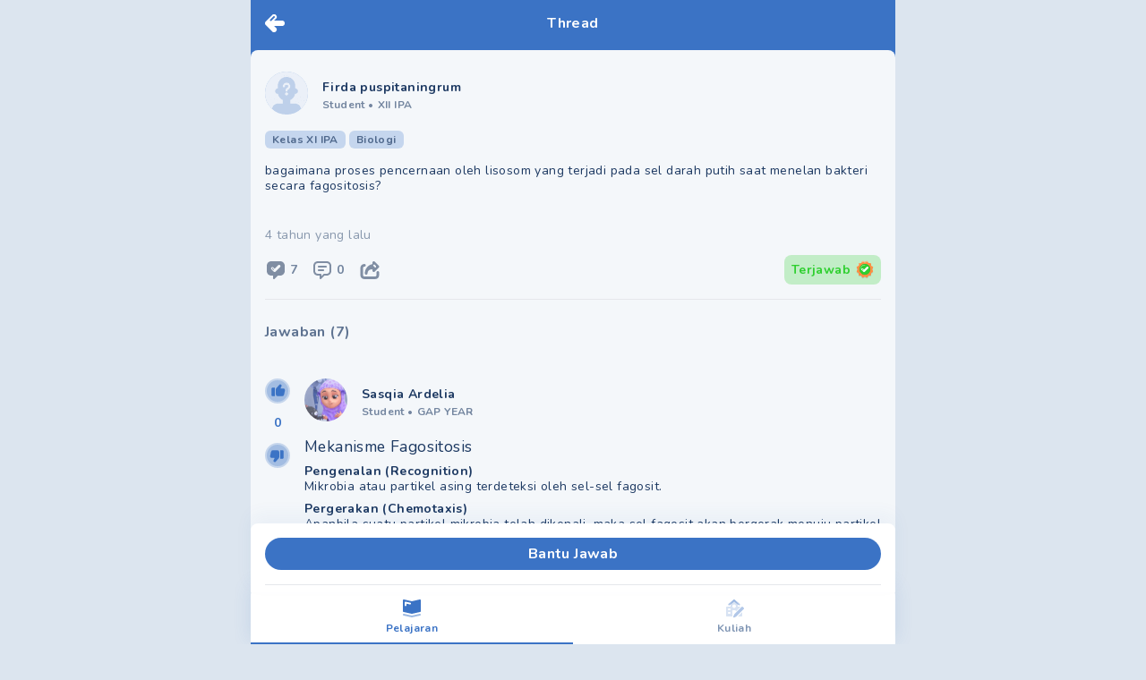

--- FILE ---
content_type: text/html; charset=utf-8
request_url: https://mipi.ai/forum/thread/bagaimana-proses-pencernaan-oleh-lisosom-yang-terjadi-pada-sel-!39a3a307-0bca-4105-ad0b-7866ee4b8d04
body_size: 13737
content:
<!DOCTYPE html><html lang="id"><head><link rel="stylesheet" data-href="https://fonts.googleapis.com/css2?family=Nunito:wght@400;500;700;900&amp;display=swap" /><meta name="next-font-preconnect" /><meta charSet="utf-8" /><meta name="viewport" content="minimum-scale=1, initial-scale=1, width=device-width, shrink-to-fit=no, viewport-fit=cover, user-scalable=no" /><meta name="ahrefs-site-verification" content="0f806a70ab1cbd20a2cb658e04ff74fb8844b473ff1adeeefc4a0da419188ba7" /><script type="text/javascript">  var clevertap = {event:[], profile:[], region:'sg1', account:[], onUserLogin:[], notifications:[], privacy:[]};
  clevertap.account.push({"id": "67Z-W94-7R6Z"});
  clevertap.privacy.push({optOut: false}); //set the flag to true, if the user of the device opts out of sharing their data
  clevertap.privacy.push({useIP: false}); //set the flag to true, if the user agrees to share their IP data
  (function () {
      var wzrk = document.createElement('script');
      wzrk.type = 'text/javascript';
      wzrk.async = true;
      wzrk.src = ('https:' == document.location.protocol ? 'https://d2r1yp2w7bby2u.cloudfront.net' : 'http://static.clevertap.com') + '/js/a.js';
      var s = document.getElementsByTagName('script')[0];
      s.parentNode.insertBefore(wzrk, s);
    })();
  </script><link rel="preconnect" href="https://fonts.googleapis.com" /><link rel="preconnect" href="https://fonts.gstatic.com" crossOrigin="anonymous" /><meta name="application-name" content="MIPI.ai" /><meta name="apple-mobile-web-app-capable" content="yes" /><meta name="apple-mobile-web-app-status-bar-style" content="default" /><meta name="apple-mobile-web-app-title" content="MIPI.ai" /><meta name="format-detection" content="telephone=no" /><meta name="mobile-web-app-capable" content="yes" /><meta name="theme-color" content="#FFFFFF" /><link rel="apple-touch-icon" sizes="180x180" href="/pwa/logo-squircle.png" /><link rel="manifest" href="/manifest.json" /><link rel="shortcut icon" href="/favicon.ico" /><style>
            html, body, #__next {
              height: 100%;
            }
            #__next {
              margin: 0 auto;
            }
            h1 {
              text-align: center;
            }
            </style><title>bagaimana proses pencernaan oleh lisosom yang terjad - Tanya MIPI</title><meta name="description" content="bagaimana proses pencernaan oleh lisosom yang terjadi pada sel darah putih saat menelan bakteri secara fagositosis?


  - Tanya Mipi" /><link rel="icon" href="/favicon.ico" /><link rel="canonical" href /><meta property="twitter:title" content="bagaimana proses pencernaan oleh lisosom yang terjad" /><meta name="twitter:card" content="summary_large_image" /><meta name="twitter:description" content="bagaimana proses pencernaan oleh lisosom yang terjadi pada sel darah putih saat menelan bakteri secara fagositosis?


" /><meta name="twitter:image" content="https://mipi.ai/mipi.png" /><meta property="og:title" content="bagaimana proses pencernaan oleh lisosom yang terjad" /><meta property="og:url" content /><meta property="og:description" content="bagaimana proses pencernaan oleh lisosom yang terjadi pada sel darah putih saat menelan bakteri secara fagositosis?


" /><meta property="og:image" itemProp="image" content="https://mipi.ai/mipi.png" /><script type="application/ld+json">{
          "@context": "https://schema.org",
          "@type": "QAPage",
          "mainEntity": {
            "@type": "Question",
            "name": "bagaimana proses pencernaan oleh lisosom yang terjadi pada sel darah putih saat menelan bakteri secara fagositosis  ",
            "text": "bagaimana proses pencernaan oleh lisosom yang terjadi pada sel darah putih saat menelan bakteri secara fagositosis  ",
            "answerCount": 7,
            "dateCreated": "2021-08-25T02:45:47+0000",
            "author": {
              "@type": "Person",
              "name": "Firda puspitaningrum"
            }, "acceptedAnswer": {"@type":"Answer","text":"Mekanisme Fagositosis Pengenalan Recognition Mikrobia atau partikel asing terdeteksi oleh sel sel fagosit Pergerakan Chemotaxis Apanbila suatu partikel mikrobia telah dikenali maka sel fagosit akan bergerak menuju partikel tersebut Pada proses ini makrobia atau partikel asing mengeluarkan zat yang dapat memikat sel hidup seperti fagosit untuk menghampirinya Perlekatan Adhesion Dalam sel fagosit akan bergerak mengarah pada partikel asing yang mana partikel tersebut akan melekat dengan reseptor pada membran sel fagosit Penelanan Ingestion Pada saat pertikel asing telah berikatan dengan reseptor di membran plasme sel fagosit membran sel fagosit akan menyelubungi seluruh permukaan partikel asing dan menelannya ke sitoplasma dalam sebuah gelembung mirip vakuola yang disebut fagosom Pencernaan Digestion Kemudian pada Lisosom yang terdapat pada enzim penghancur seperti acid hydrolase dan peroksidase berfungsi dengan fagosom membentuk fagolisosom Pengeluaran Realising Pada produk sisa yang mana partikel asing yang tidak dapat dicerna akan kemudian dikeluarkan oleh sel fagosit Makrofag 2 3 Lisosomas Virus limbah 5 6 Proses Fagositosis Adalah top ","dateCreated":"2021-08-25T04:13:24+0000","upvoteCount":0,"url":"https://mipi.ai/forum/thread/bagaimana-proses-pencernaan-oleh-lisosom-yang-terjadi-pada-sel-!39a3a307-0bca-4105-ad0b-7866ee4b8d04/#answer-278db60e-b9aa-43f9-8166-495df8318ba9","author":{"@type":"Person","name":"Sasqia Ardelia "}},
            "suggestedAnswer": [{"@type":"Answer","text":"Sel darah putih saat menelan bakteri dengan fagositosis akan menyelubungi bakteri tersebut dengan vesikula Vesikula tersebut akan bergabung dengan lisosom kemudian nbsp lisosom akan mencernanya dengan mengeluarkan enzim enzim hidrolitik yang mampu memecah senyawa kimia contohnya seperti enzim protease lipase nuklease fosfatase dan enzim hidrolitik lainnya hingga keseluruhan senyawa kimia bakteri hancur nbsp Kemudian sisa sisa mikroorganisme tersebut dapat dikeluarkan melalui proses eksositosis Semoga Membantu ","dateCreated":"2021-08-25T03:10:50+0000","upvoteCount":1,"url":"https://mipi.ai/forum/thread/bagaimana-proses-pencernaan-oleh-lisosom-yang-terjadi-pada-sel-!39a3a307-0bca-4105-ad0b-7866ee4b8d04/#answer-ef057f85-f959-406b-ae2a-b8c5023ea2b3","author":{"@type":"Person","name":"Mahirotul Azizah"}},{"@type":"Answer","text":"Sel darah putih saat menelan bakteri dengan fagositosis akan menyelubungi bakteri tersebut dengan vesikula Vesikula tersebut akan bergabung dengan lisosom kemudian lisosom akan mencernanya dengan mengeluarkan enzim enzim hidrolitik yang mampu memecah senyawa kimia contohnya seperti enzim protease lipase nuklease fosfatase dan enzim hidrolitik lainnya hingga keseluruhan senyawa kimia bakteri hancur Kemudian sisa sisa mikroorganisme tersebut dapat dikeluarkan melalui proses eksositosis ","dateCreated":"2021-08-25T02:56:31+0000","upvoteCount":1,"url":"https://mipi.ai/forum/thread/bagaimana-proses-pencernaan-oleh-lisosom-yang-terjadi-pada-sel-!39a3a307-0bca-4105-ad0b-7866ee4b8d04/#answer-ace3eb7b-9ec6-4860-b15a-f86a3a654d5b","author":{"@type":"Person","name":"pericumikering"}},{"@type":"Answer","text":"Sel darah putih saat menelan bakteri dengan fagositosis akan menyelubungi bakteri tersebut dengan vesikula Vesikula tersebut akan bergabung dengan lisosom kemudian nbsp lisosom akan mencernanya dengan mengeluarkan enzim enzim hidrolitik yang mampu memecah senyawa kimia contohnya seperti enzim protease lipase nuklease fosfatase dan enzim hidrolitik lainnya hingga keseluruhan senyawa kimia bakteri hancur nbsp Kemudian sisa sisa mikroorganisme tersebut dapat dikeluarkan melalui proses eksositosis ","dateCreated":"2021-08-25T02:51:27+0000","upvoteCount":2,"url":"https://mipi.ai/forum/thread/bagaimana-proses-pencernaan-oleh-lisosom-yang-terjadi-pada-sel-!39a3a307-0bca-4105-ad0b-7866ee4b8d04/#answer-9f3c95da-f507-4269-8137-b1e574ecce66","author":{"@type":"Person","name":"aqim"}},{"@type":"Answer","text":"Proses pencernaan oleh lisosom secara fagositosis nbsp oleh nbsp sel darah putih nbsp yaitu dengan cara menggulung partikel padat menggunakan membran nbsp sel nbsp Pencernaan nbsp dibantu oleh enzim hidrolitik yaitu enzim lisozim Enzim tersebut dihasilkan oleh organel nbsp lisosom nbsp yang ada di nbsp sel nbsp hewan ","dateCreated":"2021-08-25T02:52:24+0000","upvoteCount":1,"url":"https://mipi.ai/forum/thread/bagaimana-proses-pencernaan-oleh-lisosom-yang-terjadi-pada-sel-!39a3a307-0bca-4105-ad0b-7866ee4b8d04/#answer-b1ae492a-0240-4ee1-8e03-a3b298e5b230","author":{"@type":"Person","name":"Virsa Pontoh"}},{"@type":"Answer","text":"bakteri dan virus yang rusak masuk ke dalam sel membran tersebut akan membungkus mikroorganisme atau partikel dan membentuk fagosom kemudian fagosom akan berfungsi dengan enzim hidrolitik yang akan berkembang menjadi lisosom lendosom lanjut ","dateCreated":"2021-08-25T02:48:01+0000","upvoteCount":2,"url":"https://mipi.ai/forum/thread/bagaimana-proses-pencernaan-oleh-lisosom-yang-terjadi-pada-sel-!39a3a307-0bca-4105-ad0b-7866ee4b8d04/#answer-d1481b8f-eb50-4ae4-bd5c-5c63e4406b0d","author":{"@type":"Person","name":"ann"}},{"@type":"Answer","text":"Proses pencernaan oleh lisosom secara fagositosis oleh sel darah putih yaitu dengan cara menggulung partikel padat menggunakan membran sel Pencernaan dibantu oleh enzim hidrolitik yaitu enzim lisozim Enzim tersebut dihasilkan oleh organel lisosom yang ada di sel hewan Smoga mmbntu cmiiw ","dateCreated":"2021-08-25T02:47:06+0000","upvoteCount":2,"url":"https://mipi.ai/forum/thread/bagaimana-proses-pencernaan-oleh-lisosom-yang-terjadi-pada-sel-!39a3a307-0bca-4105-ad0b-7866ee4b8d04/#answer-207a89d2-9f3c-44b4-abe1-f3e3a2fdfdb6","author":{"@type":"Person","name":"Nazhwa Rahma Putri"}}]
          }
        }</script><link rel="preload" as="image" imagesrcset="/_next/image?url=%2Fempty-profile.png&amp;w=96&amp;q=50 1x, /_next/image?url=%2Fempty-profile.png&amp;w=256&amp;q=50 2x" /><link rel="preload" as="image" imagesrcset="/_next/image?url=https%3A%2F%2Fstorage.pahamify.com%2Fmipi%2Fprofile%2F45773.png%3Fc%3D1629385828390&amp;w=96&amp;q=50 1x, /_next/image?url=https%3A%2F%2Fstorage.pahamify.com%2Fmipi%2Fprofile%2F45773.png%3Fc%3D1629385828390&amp;w=256&amp;q=50 2x" /><link rel="preload" as="image" imagesrcset="/_next/image?url=https%3A%2F%2Fstorage.pahamify.com%2Fmipi%2Fforum%2Fthread%2FthreadImage-D7gqy-0.png&amp;w=750&amp;q=50 1x, /_next/image?url=https%3A%2F%2Fstorage.pahamify.com%2Fmipi%2Fforum%2Fthread%2FthreadImage-D7gqy-0.png&amp;w=1920&amp;q=50 2x" /><link rel="preload" as="image" imagesrcset="/_next/image?url=%2Fempty-profile.png&amp;w=96&amp;q=50 1x, /_next/image?url=%2Fempty-profile.png&amp;w=256&amp;q=50 2x" /><link rel="preload" as="image" imagesrcset="/_next/image?url=https%3A%2F%2Fstorage.pahamify.com%2Fmipi%2Fprofile%2F1449573.png%3Fc%3D1629079119159&amp;w=96&amp;q=50 1x, /_next/image?url=https%3A%2F%2Fstorage.pahamify.com%2Fmipi%2Fprofile%2F1449573.png%3Fc%3D1629079119159&amp;w=256&amp;q=50 2x" /><link rel="preload" as="image" imagesrcset="/_next/image?url=https%3A%2F%2Fstorage.pahamify.com%2Fmipi%2Fprofile%2F554310.png%3Fc%3D1628780366907&amp;w=96&amp;q=50 1x, /_next/image?url=https%3A%2F%2Fstorage.pahamify.com%2Fmipi%2Fprofile%2F554310.png%3Fc%3D1628780366907&amp;w=256&amp;q=50 2x" /><link rel="preload" as="image" imagesrcset="/_next/image?url=https%3A%2F%2Fstorage.pahamify.com%2Fmipi%2Fforum%2Fthread%2FthreadImage-QPael-0.png&amp;w=750&amp;q=50 1x, /_next/image?url=https%3A%2F%2Fstorage.pahamify.com%2Fmipi%2Fforum%2Fthread%2FthreadImage-QPael-0.png&amp;w=1920&amp;q=50 2x" /><link rel="preload" as="image" imagesrcset="/_next/image?url=%2Fempty-profile.png&amp;w=96&amp;q=50 1x, /_next/image?url=%2Fempty-profile.png&amp;w=256&amp;q=50 2x" /><link rel="preload" as="image" imagesrcset="/_next/image?url=https%3A%2F%2Fstorage.pahamify.com%2Fmipi%2Fprofile%2F1278256.png%3Fc%3D1628620294331&amp;w=96&amp;q=50 1x, /_next/image?url=https%3A%2F%2Fstorage.pahamify.com%2Fmipi%2Fprofile%2F1278256.png%3Fc%3D1628620294331&amp;w=256&amp;q=50 2x" /><link rel="preload" as="image" imagesrcset="/_next/image?url=https%3A%2F%2Fstorage.pahamify.com%2Fmipi%2Fprofile%2F1409999.png%3Fc%3D1628753129499&amp;w=96&amp;q=50 1x, /_next/image?url=https%3A%2F%2Fstorage.pahamify.com%2Fmipi%2Fprofile%2F1409999.png%3Fc%3D1628753129499&amp;w=256&amp;q=50 2x" /><meta name="next-head-count" content="40" /><link rel="preload" href="/_next/static/css/65b46919f7a5576234f1.css" as="style" /><link rel="stylesheet" href="/_next/static/css/65b46919f7a5576234f1.css" data-n-g /><link rel="preload" href="/_next/static/css/e13e89a0c5d73cdd4742.css" as="style" /><link rel="stylesheet" href="/_next/static/css/e13e89a0c5d73cdd4742.css" data-n-p /><noscript data-n-css></noscript><script defer noModule src="/_next/static/chunks/polyfills-a40ef1678bae11e696dba45124eadd70.js"></script><script src="/_next/static/chunks/webpack-3663f378e7fff862eb7f.js" defer></script><script src="/_next/static/chunks/framework-b84c68e14a2de1a6d25f.js" defer></script><script src="/_next/static/chunks/main-68d5f7ad81e8558a58bd.js" defer></script><script src="/_next/static/chunks/pages/_app-67bc68383438ae910195.js" defer></script><script src="/_next/static/chunks/7340-a6fddc4c4e4dd3d9d5ae.js" defer></script><script src="/_next/static/chunks/pages/forum/thread/%5BthreadId%5D-cb95b1165efce8f5a230.js" defer></script><script src="/_next/static/zedjRqa732FibtHFxrNkh/_buildManifest.js" defer></script><script src="/_next/static/zedjRqa732FibtHFxrNkh/_ssgManifest.js" defer></script><style data-href="https://fonts.googleapis.com/css2?family=Nunito:wght@400;500;700;900&display=swap">@font-face{font-family:'Nunito';font-style:normal;font-weight:400;font-display:swap;src:url(https://fonts.gstatic.com/s/nunito/v23/XRXI3I6Li01BKofiOc5wtlZ2di8HDLshRTA.woff) format('woff')}@font-face{font-family:'Nunito';font-style:normal;font-weight:500;font-display:swap;src:url(https://fonts.gstatic.com/s/nunito/v23/XRXI3I6Li01BKofiOc5wtlZ2di8HDIkhRTA.woff) format('woff')}@font-face{font-family:'Nunito';font-style:normal;font-weight:700;font-display:swap;src:url(https://fonts.gstatic.com/s/nunito/v23/XRXI3I6Li01BKofiOc5wtlZ2di8HDFwmRTA.woff) format('woff')}@font-face{font-family:'Nunito';font-style:normal;font-weight:900;font-display:swap;src:url(https://fonts.gstatic.com/s/nunito/v23/XRXI3I6Li01BKofiOc5wtlZ2di8HDBImRTA.woff) format('woff')}@font-face{font-family:'Nunito';font-style:normal;font-weight:400;font-display:swap;src:url(https://fonts.gstatic.com/s/nunito/v23/XRXV3I6Li01BKofIOOaBTMnFcQIG.woff2) format('woff2');unicode-range:U+0460-052F,U+1C80-1C88,U+20B4,U+2DE0-2DFF,U+A640-A69F,U+FE2E-FE2F}@font-face{font-family:'Nunito';font-style:normal;font-weight:400;font-display:swap;src:url(https://fonts.gstatic.com/s/nunito/v23/XRXV3I6Li01BKofIMeaBTMnFcQIG.woff2) format('woff2');unicode-range:U+0400-045F,U+0490-0491,U+04B0-04B1,U+2116}@font-face{font-family:'Nunito';font-style:normal;font-weight:400;font-display:swap;src:url(https://fonts.gstatic.com/s/nunito/v23/XRXV3I6Li01BKofIOuaBTMnFcQIG.woff2) format('woff2');unicode-range:U+0102-0103,U+0110-0111,U+0128-0129,U+0168-0169,U+01A0-01A1,U+01AF-01B0,U+1EA0-1EF9,U+20AB}@font-face{font-family:'Nunito';font-style:normal;font-weight:400;font-display:swap;src:url(https://fonts.gstatic.com/s/nunito/v23/XRXV3I6Li01BKofIO-aBTMnFcQIG.woff2) format('woff2');unicode-range:U+0100-024F,U+0259,U+1E00-1EFF,U+2020,U+20A0-20AB,U+20AD-20CF,U+2113,U+2C60-2C7F,U+A720-A7FF}@font-face{font-family:'Nunito';font-style:normal;font-weight:400;font-display:swap;src:url(https://fonts.gstatic.com/s/nunito/v23/XRXV3I6Li01BKofINeaBTMnFcQ.woff2) format('woff2');unicode-range:U+0000-00FF,U+0131,U+0152-0153,U+02BB-02BC,U+02C6,U+02DA,U+02DC,U+2000-206F,U+2074,U+20AC,U+2122,U+2191,U+2193,U+2212,U+2215,U+FEFF,U+FFFD}@font-face{font-family:'Nunito';font-style:normal;font-weight:500;font-display:swap;src:url(https://fonts.gstatic.com/s/nunito/v23/XRXV3I6Li01BKofIOOaBTMnFcQIG.woff2) format('woff2');unicode-range:U+0460-052F,U+1C80-1C88,U+20B4,U+2DE0-2DFF,U+A640-A69F,U+FE2E-FE2F}@font-face{font-family:'Nunito';font-style:normal;font-weight:500;font-display:swap;src:url(https://fonts.gstatic.com/s/nunito/v23/XRXV3I6Li01BKofIMeaBTMnFcQIG.woff2) format('woff2');unicode-range:U+0400-045F,U+0490-0491,U+04B0-04B1,U+2116}@font-face{font-family:'Nunito';font-style:normal;font-weight:500;font-display:swap;src:url(https://fonts.gstatic.com/s/nunito/v23/XRXV3I6Li01BKofIOuaBTMnFcQIG.woff2) format('woff2');unicode-range:U+0102-0103,U+0110-0111,U+0128-0129,U+0168-0169,U+01A0-01A1,U+01AF-01B0,U+1EA0-1EF9,U+20AB}@font-face{font-family:'Nunito';font-style:normal;font-weight:500;font-display:swap;src:url(https://fonts.gstatic.com/s/nunito/v23/XRXV3I6Li01BKofIO-aBTMnFcQIG.woff2) format('woff2');unicode-range:U+0100-024F,U+0259,U+1E00-1EFF,U+2020,U+20A0-20AB,U+20AD-20CF,U+2113,U+2C60-2C7F,U+A720-A7FF}@font-face{font-family:'Nunito';font-style:normal;font-weight:500;font-display:swap;src:url(https://fonts.gstatic.com/s/nunito/v23/XRXV3I6Li01BKofINeaBTMnFcQ.woff2) format('woff2');unicode-range:U+0000-00FF,U+0131,U+0152-0153,U+02BB-02BC,U+02C6,U+02DA,U+02DC,U+2000-206F,U+2074,U+20AC,U+2122,U+2191,U+2193,U+2212,U+2215,U+FEFF,U+FFFD}@font-face{font-family:'Nunito';font-style:normal;font-weight:700;font-display:swap;src:url(https://fonts.gstatic.com/s/nunito/v23/XRXV3I6Li01BKofIOOaBTMnFcQIG.woff2) format('woff2');unicode-range:U+0460-052F,U+1C80-1C88,U+20B4,U+2DE0-2DFF,U+A640-A69F,U+FE2E-FE2F}@font-face{font-family:'Nunito';font-style:normal;font-weight:700;font-display:swap;src:url(https://fonts.gstatic.com/s/nunito/v23/XRXV3I6Li01BKofIMeaBTMnFcQIG.woff2) format('woff2');unicode-range:U+0400-045F,U+0490-0491,U+04B0-04B1,U+2116}@font-face{font-family:'Nunito';font-style:normal;font-weight:700;font-display:swap;src:url(https://fonts.gstatic.com/s/nunito/v23/XRXV3I6Li01BKofIOuaBTMnFcQIG.woff2) format('woff2');unicode-range:U+0102-0103,U+0110-0111,U+0128-0129,U+0168-0169,U+01A0-01A1,U+01AF-01B0,U+1EA0-1EF9,U+20AB}@font-face{font-family:'Nunito';font-style:normal;font-weight:700;font-display:swap;src:url(https://fonts.gstatic.com/s/nunito/v23/XRXV3I6Li01BKofIO-aBTMnFcQIG.woff2) format('woff2');unicode-range:U+0100-024F,U+0259,U+1E00-1EFF,U+2020,U+20A0-20AB,U+20AD-20CF,U+2113,U+2C60-2C7F,U+A720-A7FF}@font-face{font-family:'Nunito';font-style:normal;font-weight:700;font-display:swap;src:url(https://fonts.gstatic.com/s/nunito/v23/XRXV3I6Li01BKofINeaBTMnFcQ.woff2) format('woff2');unicode-range:U+0000-00FF,U+0131,U+0152-0153,U+02BB-02BC,U+02C6,U+02DA,U+02DC,U+2000-206F,U+2074,U+20AC,U+2122,U+2191,U+2193,U+2212,U+2215,U+FEFF,U+FFFD}@font-face{font-family:'Nunito';font-style:normal;font-weight:900;font-display:swap;src:url(https://fonts.gstatic.com/s/nunito/v23/XRXV3I6Li01BKofIOOaBTMnFcQIG.woff2) format('woff2');unicode-range:U+0460-052F,U+1C80-1C88,U+20B4,U+2DE0-2DFF,U+A640-A69F,U+FE2E-FE2F}@font-face{font-family:'Nunito';font-style:normal;font-weight:900;font-display:swap;src:url(https://fonts.gstatic.com/s/nunito/v23/XRXV3I6Li01BKofIMeaBTMnFcQIG.woff2) format('woff2');unicode-range:U+0400-045F,U+0490-0491,U+04B0-04B1,U+2116}@font-face{font-family:'Nunito';font-style:normal;font-weight:900;font-display:swap;src:url(https://fonts.gstatic.com/s/nunito/v23/XRXV3I6Li01BKofIOuaBTMnFcQIG.woff2) format('woff2');unicode-range:U+0102-0103,U+0110-0111,U+0128-0129,U+0168-0169,U+01A0-01A1,U+01AF-01B0,U+1EA0-1EF9,U+20AB}@font-face{font-family:'Nunito';font-style:normal;font-weight:900;font-display:swap;src:url(https://fonts.gstatic.com/s/nunito/v23/XRXV3I6Li01BKofIO-aBTMnFcQIG.woff2) format('woff2');unicode-range:U+0100-024F,U+0259,U+1E00-1EFF,U+2020,U+20A0-20AB,U+20AD-20CF,U+2113,U+2C60-2C7F,U+A720-A7FF}@font-face{font-family:'Nunito';font-style:normal;font-weight:900;font-display:swap;src:url(https://fonts.gstatic.com/s/nunito/v23/XRXV3I6Li01BKofINeaBTMnFcQ.woff2) format('woff2');unicode-range:U+0000-00FF,U+0131,U+0152-0153,U+02BB-02BC,U+02C6,U+02DA,U+02DC,U+2000-206F,U+2074,U+20AC,U+2122,U+2191,U+2193,U+2212,U+2215,U+FEFF,U+FFFD}</style></head><body><div id="__next"><div id="main-wrapper" class="undefined container ls-0.025 mx-auto min-h-screen flex flex-col bg-background relative"><nav class="pt-4 pl-4 fixed cursor-pointer z-40"><a><svg width="22" height="20" fill="none" class="w-8 h-8 Header_icon-logo-white__2Tdbu"><path fill-rule="evenodd" clip-rule="evenodd" d="M19 13a3 3 0 100-6h-8.757l1.878-1.879A3 3 0 107.88.88l-7 7A2.991 2.991 0 000 10a2.99 2.99 0 00.879 2.121l7 7a3 3 0 104.242-4.242L10.243 13H19zM10.707 2.293a1 1 0 010 1.414l-3.5 3.5a1 1 0 01-1.414-1.414l3.5-3.5a1 1 0 011.414 0z" fill="#fff"></path></svg></a></nav><div class="flex-grow"><div style="display: none;"></div><div class="bg-base-primary"><div class="flex justify-between py-4 px-4 w-full container bg-base-primary fixed z-20"><div class="w-8 cursor-pointer left-0"></div><span class="flex-1 text-center text-base text-white font-bold leading-5 tracking-wide whitespace-nowrap overflow-hidden overflow-ellipsis">Thread</span><div class="w-8 cursor-pointer right-0"></div></div><main class="pt-14 bg-base-primary flex-grow flex flex-col"><div class="rounded-t-lg flex-grow bg-background pb-36"><div class="p-4 "><div id="card-thread-39a3a307-0bca-4105-ad0b-7866ee4b8d04" class="pt-2 "><div class="flex align-middle mb-4 w-full"><div class="flex align-middle w-full cursor-pointer" href="/profile/1041006"><div class="mr-4 undefined"><div class="mb-0.5 w-12 w-12 h-12 relative m-auto rounded-full bg-base-primary bg-opacity-30"><div style="display: inline-block; max-width: 100%; overflow: hidden; position: relative; box-sizing: border-box; margin: 0px;"><div style="box-sizing: border-box; display: block; max-width: 100%;"><img style="max-width: 100%; display: block; margin: 0px; border: none; padding: 0px;" alt aria-hidden="true" src="[data-uri]" /></div><img alt="profile picture" class="w-full h-full rounded-full" srcSet="/_next/image?url=%2Fempty-profile.png&amp;w=96&amp;q=50 1x, /_next/image?url=%2Fempty-profile.png&amp;w=256&amp;q=50 2x" src="/_next/image?url=%2Fempty-profile.png&amp;w=256&amp;q=50" decoding="async" data-nimg="intrinsic" style="position: absolute; top: 0px; left: 0px; bottom: 0px; right: 0px; box-sizing: border-box; padding: 0px; border: none; margin: auto; display: block; width: 0px; height: 0px; min-width: 100%; max-width: 100%; min-height: 100%; max-height: 100%; object-fit: cover;" /><noscript><img alt="profile picture" class="w-full h-full rounded-full" srcSet="/_next/image?url=%2Fempty-profile.png&amp;w=96&amp;q=50 1x, /_next/image?url=%2Fempty-profile.png&amp;w=256&amp;q=50 2x" src="/_next/image?url=%2Fempty-profile.png&amp;w=256&amp;q=50" decoding="async" data-nimg="intrinsic" style="position: absolute; top: 0px; left: 0px; bottom: 0px; right: 0px; box-sizing: border-box; padding: 0px; border: none; margin: auto; display: block; width: 0px; height: 0px; min-width: 100%; max-width: 100%; min-height: 100%; max-height: 100%; object-fit: cover;" loading="lazy" /></noscript></div></div></div><div class="flex-grow self-center"><span class="text-text-primary text-sm font-bold">Firda puspitaningrum</span><div id="profile-data" class="text-xs font-bold text-text-primary text-opacity-60 "><span>Student </span><span class="mr-1">•</span><span>XII IPA</span></div></div></div></div><div class="flex items-center mb-4"><label style="background-color: rgba(59, 115, 197, 0.25); color: rgba(29, 57, 98, 0.7);" class="undefined text-xs py-0.5 px-2 rounded-md font-bold mr-1"><span></span></label></div><div class="Markdown_markdown__34w1B break-words Markdown_markdown-2__2Q7Re text-text-primary text-sm leading-tight"></div><div class="mt-2 flex justify-between"><div class="text-text-primary text-opacity-50 text-sm my-1"><span>4 tahun yang lalu</span></div></div><div class="mt-2 flex flex-row justify-between items-center"><div class="flex"><div class="mr-4 flex align-middle justify-between cursor-pointer" href="javascript:void(0)"><div style="display: inline-block; max-width: 100%; overflow: hidden; position: relative; box-sizing: border-box; margin: 0px;"><div style="box-sizing: border-box; display: block; max-width: 100%;"><img style="max-width: 100%; display: block; margin: 0px; border: none; padding: 0px;" alt aria-hidden="true" src="[data-uri]" /></div><img alt="total answer" src="[data-uri]" decoding="async" data-nimg="intrinsic" style="position: absolute; top: 0px; left: 0px; bottom: 0px; right: 0px; box-sizing: border-box; padding: 0px; border: none; margin: auto; display: block; width: 0px; height: 0px; min-width: 100%; max-width: 100%; min-height: 100%; max-height: 100%;" /><noscript><img alt="total answer" srcSet="/_next/image?url=%2Ficon-forum%2Fanswer.svg&amp;w=32&amp;q=75 1x, /_next/image?url=%2Ficon-forum%2Fanswer.svg&amp;w=48&amp;q=75 2x" src="/_next/image?url=%2Ficon-forum%2Fanswer.svg&amp;w=48&amp;q=75" decoding="async" data-nimg="intrinsic" style="position: absolute; top: 0px; left: 0px; bottom: 0px; right: 0px; box-sizing: border-box; padding: 0px; border: none; margin: auto; display: block; width: 0px; height: 0px; min-width: 100%; max-width: 100%; min-height: 100%; max-height: 100%;" loading="lazy" /></noscript></div><span class="text-text-primary text-sm font-bold ml-1 text-opacity-60 leading-6">7</span></div><div class="mr-4 flex align-middle justify-between cursor-pointer" href="/forum/thread/comment/bagaimana-proses-pencernaan-oleh-lisosom-yang-terjadi-pada-sel-!39a3a307-0bca-4105-ad0b-7866ee4b8d04?back=%2Fforum%2Fthread%2Fbagaimana-proses-pencernaan-oleh-lisosom-yang-terjadi-pada-sel-!39a3a307-0bca-4105-ad0b-7866ee4b8d04"><div style="display: inline-block; max-width: 100%; overflow: hidden; position: relative; box-sizing: border-box; margin: 0px;"><div style="box-sizing: border-box; display: block; max-width: 100%;"><img style="max-width: 100%; display: block; margin: 0px; border: none; padding: 0px;" alt aria-hidden="true" src="[data-uri]" /></div><img alt="total comment" src="[data-uri]" decoding="async" data-nimg="intrinsic" style="position: absolute; top: 0px; left: 0px; bottom: 0px; right: 0px; box-sizing: border-box; padding: 0px; border: none; margin: auto; display: block; width: 0px; height: 0px; min-width: 100%; max-width: 100%; min-height: 100%; max-height: 100%;" /><noscript><img alt="total comment" srcSet="/_next/image?url=%2Ficon-forum%2Fcomment.svg&amp;w=32&amp;q=75 1x, /_next/image?url=%2Ficon-forum%2Fcomment.svg&amp;w=48&amp;q=75 2x" src="/_next/image?url=%2Ficon-forum%2Fcomment.svg&amp;w=48&amp;q=75" decoding="async" data-nimg="intrinsic" style="position: absolute; top: 0px; left: 0px; bottom: 0px; right: 0px; box-sizing: border-box; padding: 0px; border: none; margin: auto; display: block; width: 0px; height: 0px; min-width: 100%; max-width: 100%; min-height: 100%; max-height: 100%;" loading="lazy" /></noscript></div><span class="text-text-primary text-sm font-bold ml-1 text-opacity-60 leading-6 total-comment">0</span></div><a class="mr-4 flex align-middle justify-between cursor-pointer"><div style="display: inline-block; max-width: 100%; overflow: hidden; position: relative; box-sizing: border-box; margin: 0px;"><div style="box-sizing: border-box; display: block; max-width: 100%;"><img style="max-width: 100%; display: block; margin: 0px; border: none; padding: 0px;" alt aria-hidden="true" src="[data-uri]" /></div><img alt="share" src="[data-uri]" decoding="async" data-nimg="intrinsic" style="position: absolute; top: 0px; left: 0px; bottom: 0px; right: 0px; box-sizing: border-box; padding: 0px; border: none; margin: auto; display: block; width: 0px; height: 0px; min-width: 100%; max-width: 100%; min-height: 100%; max-height: 100%;" /><noscript><img alt="share" srcSet="/_next/image?url=%2Ficon-forum%2Fshare.svg&amp;w=32&amp;q=75 1x, /_next/image?url=%2Ficon-forum%2Fshare.svg&amp;w=48&amp;q=75 2x" src="/_next/image?url=%2Ficon-forum%2Fshare.svg&amp;w=48&amp;q=75" decoding="async" data-nimg="intrinsic" style="position: absolute; top: 0px; left: 0px; bottom: 0px; right: 0px; box-sizing: border-box; padding: 0px; border: none; margin: auto; display: block; width: 0px; height: 0px; min-width: 100%; max-width: 100%; min-height: 100%; max-height: 100%;" loading="lazy" /></noscript></div></a></div><div class="inline-flex items-center bg-green bg-opacity-25 text-sm text-green font-bold px-2 py-1.5 rounded-lg"><span>Terjawab</span><svg width="20" height="21" fill="none" class="ml-1.5"><path d="M9.995 2.927l1.323-.834a1.418 1.418 0 012.007.535l.728 1.385 1.56-.062a1.417 1.417 0 011.456 1.457l-.047 1.566 1.38.728a1.413 1.413 0 01.54 2.004l-.835 1.322.834 1.322a1.42 1.42 0 01-.539 2.007l-1.38.729.058 1.559a1.414 1.414 0 01-1.457 1.457l-1.559-.058-.729 1.38a1.42 1.42 0 01-2.007.54l-1.322-.835-1.322.834a1.415 1.415 0 01-2.022-.52l-.728-1.381-1.563.058a1.417 1.417 0 01-1.457-1.457l.062-1.559-1.384-.728a1.416 1.416 0 01-.54-2.018l.835-1.323-.834-1.322a1.41 1.41 0 01.535-2.01l1.384-.73-.061-1.554a1.417 1.417 0 011.457-1.457l1.566.05.728-1.384a1.41 1.41 0 012.011-.535l1.322.834z" fill="#1D3962" fill-opacity="0.15"></path><path d="M9.995 1.927l1.323-.834a1.417 1.417 0 012.007.535l.728 1.385 1.56-.062a1.417 1.417 0 011.456 1.457l-.047 1.566 1.38.728a1.413 1.413 0 01.54 2.004l-.835 1.322.834 1.322a1.42 1.42 0 01-.539 2.007l-1.38.729.058 1.559a1.414 1.414 0 01-1.457 1.457l-1.559-.058-.729 1.38a1.42 1.42 0 01-2.007.54l-1.322-.835-1.322.834a1.415 1.415 0 01-2.022-.52l-.728-1.381-1.563.058a1.417 1.417 0 01-1.457-1.457l.062-1.559-1.384-.728a1.416 1.416 0 01-.54-2.018l.835-1.323-.834-1.322a1.41 1.41 0 01.535-2.01l1.384-.73-.061-1.554a1.417 1.417 0 011.457-1.457l1.566.05.728-1.384a1.41 1.41 0 012.011-.535l1.322.834z" fill="#FF8F43"></path><path fill-rule="evenodd" clip-rule="evenodd" d="M8.29 1.813a1.154 1.154 0 00-1.202.607.155.155 0 01-.274-.143 1.465 1.465 0 012.088-.557l.614.388a.155.155 0 11-.166.261l-.615-.388a1.155 1.155 0 00-.445-.168zm3.986.03a1.161 1.161 0 00-.918.139l-.614.387a.155.155 0 01-.165-.261l.614-.388a1.472 1.472 0 011.7.094.155.155 0 01-.193.242 1.16 1.16 0 00-.424-.213zM4.815 3.742a1.161 1.161 0 00-.462.082.155.155 0 01-.115-.288 1.47 1.47 0 01.586-.103.155.155 0 01-.01.309zm-1.2.531c.08.032.119.122.087.201a1.162 1.162 0 00-.081.462l.019.479a.155.155 0 11-.31.012l-.019-.481c-.006-.2.03-.4.104-.586a.155.155 0 01.2-.087z" fill="#fff"></path><path d="M10.021 16.055a6.047 6.047 0 11.051-12.094 6.047 6.047 0 01-.05 12.094z" fill="#2ECF2F"></path><path fill-rule="evenodd" clip-rule="evenodd" d="M6.808 14.701a5.659 5.659 0 106.328-9.383A5.659 5.659 0 006.808 14.7zm-.216.32a6.047 6.047 0 106.761-10.027 6.047 6.047 0 00-6.761 10.028z" fill="#2ABC2B"></path><path fill-rule="evenodd" clip-rule="evenodd" d="M13.665 7.33c.447.439.447 1.151 0 1.59l-3.81 3.75c-.446.44-1.17.44-1.616 0l-1.904-1.874a1.113 1.113 0 010-1.591c.446-.44 1.17-.44 1.616 0l1.097 1.079 3.001-2.955c.446-.439 1.17-.439 1.616 0zM6.873 9.735a.385.385 0 01.54 0l.952.937a.371.371 0 010 .53.385.385 0 01-.54 0l-.952-.937a.37.37 0 010-.53zM10.181 5.08c0 .101-.08.183-.181.183a4.783 4.783 0 00-4.267 2.639.182.182 0 11-.326-.163A5.147 5.147 0 0110 4.899c.1 0 .182.081.182.182zM5.325 8.38c.096.03.15.132.119.228a4.684 4.684 0 00-.217 1.402.182.182 0 11-.365 0c.001-.513.08-1.023.235-1.512a.182.182 0 01.228-.119z" fill="#fff"></path></svg></div></div><hr class="mt-4 mb-2" /></div></div><div id="answer-wrapper" class="relative"><div class="mb-4 px-4"><span class="font-bold text-text-primary text-opacity-70 ">Jawaban (7)</span></div><div id="answer-278db60e-b9aa-43f9-8166-495df8318ba9" class="flex flex-row items-start w-full p-4"><div class="mr-4 items-center justify-center"><div class=" pt-2"><button aria-label="upvote" class="w-7 h-7 bg-base-primary flex items-center justify-center rounded-full focus:outline-none bg-opacity-25
          
        "><svg width="24" height="24" fill="none" class="fill-current"><circle cx="12" cy="12" r="12" fill="#3B73C5" fill-opacity="0.25"></circle><path d="M5.332 9.26v7.62a.944.944 0 00.938.952h2.812V8.309H6.27a.945.945 0 00-.938.951zM18.6 9.262H15.83a.46.46 0 01-.404-.235.473.473 0 01-.006-.473l.977-1.786a1.439 1.439 0 00-.318-1.782 1.404 1.404 0 00-.571-.297l-.689-.175a.463.463 0 00-.461.143l-3.739 4.22a2.4 2.4 0 00-.6 1.592v4.983a2.366 2.366 0 002.344 2.381h4.662a2.355 2.355 0 002.261-1.75l1-4.666c.03-.13.044-.263.044-.396A1.75 1.75 0 0018.6 9.26z" fill="#3B73C5"></path></svg></button><div class="my-3 font-bold text-center text-sm text-base-primary">0</div><button aria-label="downvote" class="w-7 h-7 bg-base-primary flex items-center justify-center rounded-full focus:outline-none bg-opacity-25
            
        "><svg width="24" height="24" fill="none"><circle cx="12" cy="12" r="12" fill="#3B73C5" fill-opacity="0.25"></circle><path d="M18.668 14.74V7.12a.946.946 0 00-.938-.952h-2.812v9.523h2.812a.945.945 0 00.938-.951zM5.4 14.738H8.17a.461.461 0 01.404.235.474.474 0 01.006.473l-.977 1.786a1.439 1.439 0 00.318 1.782c.165.142.36.244.571.297l.689.175a.463.463 0 00.461-.143l3.739-4.22a2.4 2.4 0 00.6-1.592V8.548a2.366 2.366 0 00-2.344-2.381H6.974a2.355 2.355 0 00-2.261 1.75l-1 4.666c-.03.13-.044.263-.044.396A1.75 1.75 0 005.4 14.74z" fill="#3B73C5"></path></svg></button></div></div><div class="flex-grow overflow-hidden"><div id="card-thread-278db60e-b9aa-43f9-8166-495df8318ba9" class="pt-2 "><div class="flex align-middle mb-4 w-full"><div class="flex align-middle w-full cursor-pointer" href="/profile/45773"><div class="mr-4 undefined"><div class="mb-0.5 w-12 w-12 h-12 relative m-auto rounded-full bg-base-primary bg-opacity-30"><div style="display: inline-block; max-width: 100%; overflow: hidden; position: relative; box-sizing: border-box; margin: 0px;"><div style="box-sizing: border-box; display: block; max-width: 100%;"><img style="max-width: 100%; display: block; margin: 0px; border: none; padding: 0px;" alt aria-hidden="true" src="[data-uri]" /></div><img alt="profile picture" class="w-full h-full rounded-full" srcSet="/_next/image?url=https%3A%2F%2Fstorage.pahamify.com%2Fmipi%2Fprofile%2F45773.png%3Fc%3D1629385828390&amp;w=96&amp;q=50 1x, /_next/image?url=https%3A%2F%2Fstorage.pahamify.com%2Fmipi%2Fprofile%2F45773.png%3Fc%3D1629385828390&amp;w=256&amp;q=50 2x" src="/_next/image?url=https%3A%2F%2Fstorage.pahamify.com%2Fmipi%2Fprofile%2F45773.png%3Fc%3D1629385828390&amp;w=256&amp;q=50" decoding="async" data-nimg="intrinsic" style="position: absolute; top: 0px; left: 0px; bottom: 0px; right: 0px; box-sizing: border-box; padding: 0px; border: none; margin: auto; display: block; width: 0px; height: 0px; min-width: 100%; max-width: 100%; min-height: 100%; max-height: 100%; object-fit: cover;" /><noscript><img alt="profile picture" class="w-full h-full rounded-full" srcSet="/_next/image?url=https%3A%2F%2Fstorage.pahamify.com%2Fmipi%2Fprofile%2F45773.png%3Fc%3D1629385828390&amp;w=96&amp;q=50 1x, /_next/image?url=https%3A%2F%2Fstorage.pahamify.com%2Fmipi%2Fprofile%2F45773.png%3Fc%3D1629385828390&amp;w=256&amp;q=50 2x" src="/_next/image?url=https%3A%2F%2Fstorage.pahamify.com%2Fmipi%2Fprofile%2F45773.png%3Fc%3D1629385828390&amp;w=256&amp;q=50" decoding="async" data-nimg="intrinsic" style="position: absolute; top: 0px; left: 0px; bottom: 0px; right: 0px; box-sizing: border-box; padding: 0px; border: none; margin: auto; display: block; width: 0px; height: 0px; min-width: 100%; max-width: 100%; min-height: 100%; max-height: 100%; object-fit: cover;" loading="lazy" /></noscript></div></div></div><div class="flex-grow self-center"><span class="text-text-primary text-sm font-bold">Sasqia Ardelia </span><div id="profile-data" class="text-xs font-bold text-text-primary text-opacity-60 "><span>Student </span><span class="mr-1">•</span><span>GAP YEAR</span></div></div></div></div><div class="Markdown_markdown__34w1B break-words Markdown_markdown-2__2Q7Re text-text-primary text-sm leading-tight"></div><div class="flex justify-between mt-4 align-middle"><div class="w-full ThumbnailGallery_img-wrapper__1bUeX cursor-pointer "><div style="display: inline-block; max-width: 100%; overflow: hidden; position: relative; box-sizing: border-box; margin: 0px;"><div style="box-sizing: border-box; display: block; max-width: 100%;"><img style="max-width: 100%; display: block; margin: 0px; border: none; padding: 0px;" alt aria-hidden="true" src="[data-uri]" /></div><img alt="Makrofag 2 3 Lisosomas $ Virus limbah 5 6 Proses Fagositosis Adalah.top " class="w-full h-full rounded-xl object-contain" srcSet="/_next/image?url=https%3A%2F%2Fstorage.pahamify.com%2Fmipi%2Fforum%2Fthread%2FthreadImage-D7gqy-0.png&amp;w=750&amp;q=50 1x, /_next/image?url=https%3A%2F%2Fstorage.pahamify.com%2Fmipi%2Fforum%2Fthread%2FthreadImage-D7gqy-0.png&amp;w=1920&amp;q=50 2x" src="/_next/image?url=https%3A%2F%2Fstorage.pahamify.com%2Fmipi%2Fforum%2Fthread%2FthreadImage-D7gqy-0.png&amp;w=1920&amp;q=50" decoding="async" data-nimg="intrinsic" style="position: absolute; top: 0px; left: 0px; bottom: 0px; right: 0px; box-sizing: border-box; padding: 0px; border: none; margin: auto; display: block; width: 0px; height: 0px; min-width: 100%; max-width: 100%; min-height: 100%; max-height: 100%;" /><noscript><img alt="Makrofag 2 3 Lisosomas $ Virus limbah 5 6 Proses Fagositosis Adalah.top " class="w-full h-full rounded-xl object-contain" srcSet="/_next/image?url=https%3A%2F%2Fstorage.pahamify.com%2Fmipi%2Fforum%2Fthread%2FthreadImage-D7gqy-0.png&amp;w=750&amp;q=50 1x, /_next/image?url=https%3A%2F%2Fstorage.pahamify.com%2Fmipi%2Fforum%2Fthread%2FthreadImage-D7gqy-0.png&amp;w=1920&amp;q=50 2x" src="/_next/image?url=https%3A%2F%2Fstorage.pahamify.com%2Fmipi%2Fforum%2Fthread%2FthreadImage-D7gqy-0.png&amp;w=1920&amp;q=50" decoding="async" data-nimg="intrinsic" style="position: absolute; top: 0px; left: 0px; bottom: 0px; right: 0px; box-sizing: border-box; padding: 0px; border: none; margin: auto; display: block; width: 0px; height: 0px; min-width: 100%; max-width: 100%; min-height: 100%; max-height: 100%;" loading="lazy" /></noscript></div></div></div><div class="mt-2 flex justify-between"><div class="text-text-primary text-opacity-50 text-sm my-1"><span>4 tahun yang lalu</span></div></div><div class="mt-2 flex flex-row justify-between items-center"><a class="cursor-pointer mr-4 flex align-middle justify-between" href="/forum/thread/answer/comment/Mekanisme-Fagositosis-Pengenalan-Recognition-Mikrobia-atau-part!278db60e-b9aa-43f9-8166-495df8318ba9"><div style="display: inline-block; max-width: 100%; overflow: hidden; position: relative; box-sizing: border-box; margin: 0px;"><div style="box-sizing: border-box; display: block; max-width: 100%;"><img style="max-width: 100%; display: block; margin: 0px; border: none; padding: 0px;" alt aria-hidden="true" src="[data-uri]" /></div><img alt="total comment" src="[data-uri]" decoding="async" data-nimg="intrinsic" style="position: absolute; top: 0px; left: 0px; bottom: 0px; right: 0px; box-sizing: border-box; padding: 0px; border: none; margin: auto; display: block; width: 0px; height: 0px; min-width: 100%; max-width: 100%; min-height: 100%; max-height: 100%;" /><noscript><img alt="total comment" srcSet="/_next/image?url=%2Ficon-forum%2Fcomment.svg&amp;w=32&amp;q=75 1x, /_next/image?url=%2Ficon-forum%2Fcomment.svg&amp;w=48&amp;q=75 2x" src="/_next/image?url=%2Ficon-forum%2Fcomment.svg&amp;w=48&amp;q=75" decoding="async" data-nimg="intrinsic" style="position: absolute; top: 0px; left: 0px; bottom: 0px; right: 0px; box-sizing: border-box; padding: 0px; border: none; margin: auto; display: block; width: 0px; height: 0px; min-width: 100%; max-width: 100%; min-height: 100%; max-height: 100%;" loading="lazy" /></noscript></div><span class="text-text-primary text-sm font-bold ml-1 text-opacity-60 leading-6">0</span></a><div class="flex flex-row items-center"><a class="mr-4 cursor-pointer" href="/forum/thread/answer/comment/Mekanisme-Fagositosis-Pengenalan-Recognition-Mikrobia-atau-part!278db60e-b9aa-43f9-8166-495df8318ba9"><span class="text-sm font-bold underline text-base-primary">Balas</span></a><div class="inline-flex items-center bg-green bg-opacity-25 text-sm text-green font-bold px-2 py-1.5 rounded-lg"><span>Terverifikasi</span><svg width="20" height="21" fill="none" class="ml-1.5"><path d="M9.995 2.927l1.323-.834a1.418 1.418 0 012.007.535l.728 1.385 1.56-.062a1.417 1.417 0 011.456 1.457l-.047 1.566 1.38.728a1.413 1.413 0 01.54 2.004l-.835 1.322.834 1.322a1.42 1.42 0 01-.539 2.007l-1.38.729.058 1.559a1.414 1.414 0 01-1.457 1.457l-1.559-.058-.729 1.38a1.42 1.42 0 01-2.007.54l-1.322-.835-1.322.834a1.415 1.415 0 01-2.022-.52l-.728-1.381-1.563.058a1.417 1.417 0 01-1.457-1.457l.062-1.559-1.384-.728a1.416 1.416 0 01-.54-2.018l.835-1.323-.834-1.322a1.41 1.41 0 01.535-2.01l1.384-.73-.061-1.554a1.417 1.417 0 011.457-1.457l1.566.05.728-1.384a1.41 1.41 0 012.011-.535l1.322.834z" fill="#1D3962" fill-opacity="0.15"></path><path d="M9.995 1.927l1.323-.834a1.417 1.417 0 012.007.535l.728 1.385 1.56-.062a1.417 1.417 0 011.456 1.457l-.047 1.566 1.38.728a1.413 1.413 0 01.54 2.004l-.835 1.322.834 1.322a1.42 1.42 0 01-.539 2.007l-1.38.729.058 1.559a1.414 1.414 0 01-1.457 1.457l-1.559-.058-.729 1.38a1.42 1.42 0 01-2.007.54l-1.322-.835-1.322.834a1.415 1.415 0 01-2.022-.52l-.728-1.381-1.563.058a1.417 1.417 0 01-1.457-1.457l.062-1.559-1.384-.728a1.416 1.416 0 01-.54-2.018l.835-1.323-.834-1.322a1.41 1.41 0 01.535-2.01l1.384-.73-.061-1.554a1.417 1.417 0 011.457-1.457l1.566.05.728-1.384a1.41 1.41 0 012.011-.535l1.322.834z" fill="#FF8F43"></path><path fill-rule="evenodd" clip-rule="evenodd" d="M8.29 1.813a1.154 1.154 0 00-1.202.607.155.155 0 01-.274-.143 1.465 1.465 0 012.088-.557l.614.388a.155.155 0 11-.166.261l-.615-.388a1.155 1.155 0 00-.445-.168zm3.986.03a1.161 1.161 0 00-.918.139l-.614.387a.155.155 0 01-.165-.261l.614-.388a1.472 1.472 0 011.7.094.155.155 0 01-.193.242 1.16 1.16 0 00-.424-.213zM4.815 3.742a1.161 1.161 0 00-.462.082.155.155 0 01-.115-.288 1.47 1.47 0 01.586-.103.155.155 0 01-.01.309zm-1.2.531c.08.032.119.122.087.201a1.162 1.162 0 00-.081.462l.019.479a.155.155 0 11-.31.012l-.019-.481c-.006-.2.03-.4.104-.586a.155.155 0 01.2-.087z" fill="#fff"></path><path d="M10.021 16.055a6.047 6.047 0 11.051-12.094 6.047 6.047 0 01-.05 12.094z" fill="#2ECF2F"></path><path fill-rule="evenodd" clip-rule="evenodd" d="M6.808 14.701a5.659 5.659 0 106.328-9.383A5.659 5.659 0 006.808 14.7zm-.216.32a6.047 6.047 0 106.761-10.027 6.047 6.047 0 00-6.761 10.028z" fill="#2ABC2B"></path><path fill-rule="evenodd" clip-rule="evenodd" d="M13.665 7.33c.447.439.447 1.151 0 1.59l-3.81 3.75c-.446.44-1.17.44-1.616 0l-1.904-1.874a1.113 1.113 0 010-1.591c.446-.44 1.17-.44 1.616 0l1.097 1.079 3.001-2.955c.446-.439 1.17-.439 1.616 0zM6.873 9.735a.385.385 0 01.54 0l.952.937a.371.371 0 010 .53.385.385 0 01-.54 0l-.952-.937a.37.37 0 010-.53zM10.181 5.08c0 .101-.08.183-.181.183a4.783 4.783 0 00-4.267 2.639.182.182 0 11-.326-.163A5.147 5.147 0 0110 4.899c.1 0 .182.081.182.182zM5.325 8.38c.096.03.15.132.119.228a4.684 4.684 0 00-.217 1.402.182.182 0 11-.365 0c.001-.513.08-1.023.235-1.512a.182.182 0 01.228-.119z" fill="#fff"></path></svg></div></div></div><hr class="mt-4 mb-2" /></div></div></div><div id="answer-ef057f85-f959-406b-ae2a-b8c5023ea2b3" class="flex flex-row items-start w-full p-4"><div class="mr-4 items-center justify-center"><div class=" pt-2"><button aria-label="upvote" class="w-7 h-7 bg-base-primary flex items-center justify-center rounded-full focus:outline-none bg-opacity-25
          
        "><svg width="24" height="24" fill="none" class="fill-current"><circle cx="12" cy="12" r="12" fill="#3B73C5" fill-opacity="0.25"></circle><path d="M5.332 9.26v7.62a.944.944 0 00.938.952h2.812V8.309H6.27a.945.945 0 00-.938.951zM18.6 9.262H15.83a.46.46 0 01-.404-.235.473.473 0 01-.006-.473l.977-1.786a1.439 1.439 0 00-.318-1.782 1.404 1.404 0 00-.571-.297l-.689-.175a.463.463 0 00-.461.143l-3.739 4.22a2.4 2.4 0 00-.6 1.592v4.983a2.366 2.366 0 002.344 2.381h4.662a2.355 2.355 0 002.261-1.75l1-4.666c.03-.13.044-.263.044-.396A1.75 1.75 0 0018.6 9.26z" fill="#3B73C5"></path></svg></button><div class="my-3 font-bold text-center text-sm text-base-primary">0</div><button aria-label="downvote" class="w-7 h-7 bg-base-primary flex items-center justify-center rounded-full focus:outline-none bg-opacity-25
            
        "><svg width="24" height="24" fill="none"><circle cx="12" cy="12" r="12" fill="#3B73C5" fill-opacity="0.25"></circle><path d="M18.668 14.74V7.12a.946.946 0 00-.938-.952h-2.812v9.523h2.812a.945.945 0 00.938-.951zM5.4 14.738H8.17a.461.461 0 01.404.235.474.474 0 01.006.473l-.977 1.786a1.439 1.439 0 00.318 1.782c.165.142.36.244.571.297l.689.175a.463.463 0 00.461-.143l3.739-4.22a2.4 2.4 0 00.6-1.592V8.548a2.366 2.366 0 00-2.344-2.381H6.974a2.355 2.355 0 00-2.261 1.75l-1 4.666c-.03.13-.044.263-.044.396A1.75 1.75 0 005.4 14.74z" fill="#3B73C5"></path></svg></button></div></div><div class="flex-grow overflow-hidden"><div id="card-thread-ef057f85-f959-406b-ae2a-b8c5023ea2b3" class="pt-2 "><div class="flex align-middle mb-4 w-full"><div class="flex align-middle w-full cursor-pointer" href="/profile/285530"><div class="mr-4 undefined"><div class="mb-0.5 w-12 w-12 h-12 relative m-auto rounded-full bg-base-primary bg-opacity-30"><div style="display: inline-block; max-width: 100%; overflow: hidden; position: relative; box-sizing: border-box; margin: 0px;"><div style="box-sizing: border-box; display: block; max-width: 100%;"><img style="max-width: 100%; display: block; margin: 0px; border: none; padding: 0px;" alt aria-hidden="true" src="[data-uri]" /></div><img alt="profile picture" class="w-full h-full rounded-full" srcSet="/_next/image?url=%2Fempty-profile.png&amp;w=96&amp;q=50 1x, /_next/image?url=%2Fempty-profile.png&amp;w=256&amp;q=50 2x" src="/_next/image?url=%2Fempty-profile.png&amp;w=256&amp;q=50" decoding="async" data-nimg="intrinsic" style="position: absolute; top: 0px; left: 0px; bottom: 0px; right: 0px; box-sizing: border-box; padding: 0px; border: none; margin: auto; display: block; width: 0px; height: 0px; min-width: 100%; max-width: 100%; min-height: 100%; max-height: 100%; object-fit: cover;" /><noscript><img alt="profile picture" class="w-full h-full rounded-full" srcSet="/_next/image?url=%2Fempty-profile.png&amp;w=96&amp;q=50 1x, /_next/image?url=%2Fempty-profile.png&amp;w=256&amp;q=50 2x" src="/_next/image?url=%2Fempty-profile.png&amp;w=256&amp;q=50" decoding="async" data-nimg="intrinsic" style="position: absolute; top: 0px; left: 0px; bottom: 0px; right: 0px; box-sizing: border-box; padding: 0px; border: none; margin: auto; display: block; width: 0px; height: 0px; min-width: 100%; max-width: 100%; min-height: 100%; max-height: 100%; object-fit: cover;" loading="lazy" /></noscript></div></div></div><div class="flex-grow self-center"><span class="text-text-primary text-sm font-bold">Mahirotul Azizah</span><div id="profile-data" class="text-xs font-bold text-text-primary text-opacity-60 "><span>Student </span><span class="mr-1">•</span><span>XII IPS</span></div></div></div></div><div class="Markdown_markdown__34w1B break-words Markdown_markdown-2__2Q7Re text-text-primary text-sm leading-tight"></div><div class="mt-2 flex justify-between"><div class="text-text-primary text-opacity-50 text-sm my-1"><span>4 tahun yang lalu</span></div></div><div class="mt-2 flex flex-row justify-between items-center"><a class="cursor-pointer mr-4 flex align-middle justify-between" href="/forum/thread/answer/comment/Sel-darah-putih-saat-menelan-bakteri-dengan-fagositosis-akan-me!ef057f85-f959-406b-ae2a-b8c5023ea2b3"><div style="display: inline-block; max-width: 100%; overflow: hidden; position: relative; box-sizing: border-box; margin: 0px;"><div style="box-sizing: border-box; display: block; max-width: 100%;"><img style="max-width: 100%; display: block; margin: 0px; border: none; padding: 0px;" alt aria-hidden="true" src="[data-uri]" /></div><img alt="total comment" src="[data-uri]" decoding="async" data-nimg="intrinsic" style="position: absolute; top: 0px; left: 0px; bottom: 0px; right: 0px; box-sizing: border-box; padding: 0px; border: none; margin: auto; display: block; width: 0px; height: 0px; min-width: 100%; max-width: 100%; min-height: 100%; max-height: 100%;" /><noscript><img alt="total comment" srcSet="/_next/image?url=%2Ficon-forum%2Fcomment.svg&amp;w=32&amp;q=75 1x, /_next/image?url=%2Ficon-forum%2Fcomment.svg&amp;w=48&amp;q=75 2x" src="/_next/image?url=%2Ficon-forum%2Fcomment.svg&amp;w=48&amp;q=75" decoding="async" data-nimg="intrinsic" style="position: absolute; top: 0px; left: 0px; bottom: 0px; right: 0px; box-sizing: border-box; padding: 0px; border: none; margin: auto; display: block; width: 0px; height: 0px; min-width: 100%; max-width: 100%; min-height: 100%; max-height: 100%;" loading="lazy" /></noscript></div><span class="text-text-primary text-sm font-bold ml-1 text-opacity-60 leading-6">0</span></a><div class="flex flex-row items-center"><a class="mr-4 cursor-pointer" href="/forum/thread/answer/comment/Sel-darah-putih-saat-menelan-bakteri-dengan-fagositosis-akan-me!ef057f85-f959-406b-ae2a-b8c5023ea2b3"><span class="text-sm font-bold underline text-base-primary">Balas</span></a></div></div><hr class="mt-4 mb-2" /></div></div></div><div id="answer-ace3eb7b-9ec6-4860-b15a-f86a3a654d5b" class="flex flex-row items-start w-full p-4"><div class="mr-4 items-center justify-center"><div class=" pt-2"><button aria-label="upvote" class="w-7 h-7 bg-base-primary flex items-center justify-center rounded-full focus:outline-none bg-opacity-25
          
        "><svg width="24" height="24" fill="none" class="fill-current"><circle cx="12" cy="12" r="12" fill="#3B73C5" fill-opacity="0.25"></circle><path d="M5.332 9.26v7.62a.944.944 0 00.938.952h2.812V8.309H6.27a.945.945 0 00-.938.951zM18.6 9.262H15.83a.46.46 0 01-.404-.235.473.473 0 01-.006-.473l.977-1.786a1.439 1.439 0 00-.318-1.782 1.404 1.404 0 00-.571-.297l-.689-.175a.463.463 0 00-.461.143l-3.739 4.22a2.4 2.4 0 00-.6 1.592v4.983a2.366 2.366 0 002.344 2.381h4.662a2.355 2.355 0 002.261-1.75l1-4.666c.03-.13.044-.263.044-.396A1.75 1.75 0 0018.6 9.26z" fill="#3B73C5"></path></svg></button><div class="my-3 font-bold text-center text-sm text-base-primary">0</div><button aria-label="downvote" class="w-7 h-7 bg-base-primary flex items-center justify-center rounded-full focus:outline-none bg-opacity-25
            
        "><svg width="24" height="24" fill="none"><circle cx="12" cy="12" r="12" fill="#3B73C5" fill-opacity="0.25"></circle><path d="M18.668 14.74V7.12a.946.946 0 00-.938-.952h-2.812v9.523h2.812a.945.945 0 00.938-.951zM5.4 14.738H8.17a.461.461 0 01.404.235.474.474 0 01.006.473l-.977 1.786a1.439 1.439 0 00.318 1.782c.165.142.36.244.571.297l.689.175a.463.463 0 00.461-.143l3.739-4.22a2.4 2.4 0 00.6-1.592V8.548a2.366 2.366 0 00-2.344-2.381H6.974a2.355 2.355 0 00-2.261 1.75l-1 4.666c-.03.13-.044.263-.044.396A1.75 1.75 0 005.4 14.74z" fill="#3B73C5"></path></svg></button></div></div><div class="flex-grow overflow-hidden"><div id="card-thread-ace3eb7b-9ec6-4860-b15a-f86a3a654d5b" class="pt-2 "><div class="flex align-middle mb-4 w-full"><div class="flex align-middle w-full cursor-pointer" href="/profile/1449573"><div class="mr-4 undefined"><div class="mb-0.5 w-12 w-12 h-12 relative m-auto rounded-full bg-base-primary bg-opacity-30"><div style="display: inline-block; max-width: 100%; overflow: hidden; position: relative; box-sizing: border-box; margin: 0px;"><div style="box-sizing: border-box; display: block; max-width: 100%;"><img style="max-width: 100%; display: block; margin: 0px; border: none; padding: 0px;" alt aria-hidden="true" src="[data-uri]" /></div><img alt="profile picture" class="w-full h-full rounded-full" srcSet="/_next/image?url=https%3A%2F%2Fstorage.pahamify.com%2Fmipi%2Fprofile%2F1449573.png%3Fc%3D1629079119159&amp;w=96&amp;q=50 1x, /_next/image?url=https%3A%2F%2Fstorage.pahamify.com%2Fmipi%2Fprofile%2F1449573.png%3Fc%3D1629079119159&amp;w=256&amp;q=50 2x" src="/_next/image?url=https%3A%2F%2Fstorage.pahamify.com%2Fmipi%2Fprofile%2F1449573.png%3Fc%3D1629079119159&amp;w=256&amp;q=50" decoding="async" data-nimg="intrinsic" style="position: absolute; top: 0px; left: 0px; bottom: 0px; right: 0px; box-sizing: border-box; padding: 0px; border: none; margin: auto; display: block; width: 0px; height: 0px; min-width: 100%; max-width: 100%; min-height: 100%; max-height: 100%; object-fit: cover;" /><noscript><img alt="profile picture" class="w-full h-full rounded-full" srcSet="/_next/image?url=https%3A%2F%2Fstorage.pahamify.com%2Fmipi%2Fprofile%2F1449573.png%3Fc%3D1629079119159&amp;w=96&amp;q=50 1x, /_next/image?url=https%3A%2F%2Fstorage.pahamify.com%2Fmipi%2Fprofile%2F1449573.png%3Fc%3D1629079119159&amp;w=256&amp;q=50 2x" src="/_next/image?url=https%3A%2F%2Fstorage.pahamify.com%2Fmipi%2Fprofile%2F1449573.png%3Fc%3D1629079119159&amp;w=256&amp;q=50" decoding="async" data-nimg="intrinsic" style="position: absolute; top: 0px; left: 0px; bottom: 0px; right: 0px; box-sizing: border-box; padding: 0px; border: none; margin: auto; display: block; width: 0px; height: 0px; min-width: 100%; max-width: 100%; min-height: 100%; max-height: 100%; object-fit: cover;" loading="lazy" /></noscript></div></div></div><div class="flex-grow self-center"><span class="text-text-primary text-sm font-bold">pericumikering</span><div id="profile-data" class="text-xs font-bold text-text-primary text-opacity-60 "><span>Student </span><span class="mr-1">•</span><span>XII IPA</span></div></div></div></div><div class="Markdown_markdown__34w1B break-words Markdown_markdown-2__2Q7Re text-text-primary text-sm leading-tight"></div><div class="mt-2 flex justify-between"><div class="text-text-primary text-opacity-50 text-sm my-1"><span>4 tahun yang lalu</span></div></div><div class="mt-2 flex flex-row justify-between items-center"><a class="cursor-pointer mr-4 flex align-middle justify-between" href="/forum/thread/answer/comment/Sel-darah-putih-saat-menelan-bakteri-dengan-fagositosis-akan-me!ace3eb7b-9ec6-4860-b15a-f86a3a654d5b"><div style="display: inline-block; max-width: 100%; overflow: hidden; position: relative; box-sizing: border-box; margin: 0px;"><div style="box-sizing: border-box; display: block; max-width: 100%;"><img style="max-width: 100%; display: block; margin: 0px; border: none; padding: 0px;" alt aria-hidden="true" src="[data-uri]" /></div><img alt="total comment" src="[data-uri]" decoding="async" data-nimg="intrinsic" style="position: absolute; top: 0px; left: 0px; bottom: 0px; right: 0px; box-sizing: border-box; padding: 0px; border: none; margin: auto; display: block; width: 0px; height: 0px; min-width: 100%; max-width: 100%; min-height: 100%; max-height: 100%;" /><noscript><img alt="total comment" srcSet="/_next/image?url=%2Ficon-forum%2Fcomment.svg&amp;w=32&amp;q=75 1x, /_next/image?url=%2Ficon-forum%2Fcomment.svg&amp;w=48&amp;q=75 2x" src="/_next/image?url=%2Ficon-forum%2Fcomment.svg&amp;w=48&amp;q=75" decoding="async" data-nimg="intrinsic" style="position: absolute; top: 0px; left: 0px; bottom: 0px; right: 0px; box-sizing: border-box; padding: 0px; border: none; margin: auto; display: block; width: 0px; height: 0px; min-width: 100%; max-width: 100%; min-height: 100%; max-height: 100%;" loading="lazy" /></noscript></div><span class="text-text-primary text-sm font-bold ml-1 text-opacity-60 leading-6">0</span></a><div class="flex flex-row items-center"><a class="mr-4 cursor-pointer" href="/forum/thread/answer/comment/Sel-darah-putih-saat-menelan-bakteri-dengan-fagositosis-akan-me!ace3eb7b-9ec6-4860-b15a-f86a3a654d5b"><span class="text-sm font-bold underline text-base-primary">Balas</span></a></div></div><hr class="mt-4 mb-2" /></div></div></div><div id="answer-9f3c95da-f507-4269-8137-b1e574ecce66" class="flex flex-row items-start w-full p-4"><div class="mr-4 items-center justify-center"><div class=" pt-2"><button aria-label="upvote" class="w-7 h-7 bg-base-primary flex items-center justify-center rounded-full focus:outline-none bg-opacity-25
          
        "><svg width="24" height="24" fill="none" class="fill-current"><circle cx="12" cy="12" r="12" fill="#3B73C5" fill-opacity="0.25"></circle><path d="M5.332 9.26v7.62a.944.944 0 00.938.952h2.812V8.309H6.27a.945.945 0 00-.938.951zM18.6 9.262H15.83a.46.46 0 01-.404-.235.473.473 0 01-.006-.473l.977-1.786a1.439 1.439 0 00-.318-1.782 1.404 1.404 0 00-.571-.297l-.689-.175a.463.463 0 00-.461.143l-3.739 4.22a2.4 2.4 0 00-.6 1.592v4.983a2.366 2.366 0 002.344 2.381h4.662a2.355 2.355 0 002.261-1.75l1-4.666c.03-.13.044-.263.044-.396A1.75 1.75 0 0018.6 9.26z" fill="#3B73C5"></path></svg></button><div class="my-3 font-bold text-center text-sm text-base-primary">0</div><button aria-label="downvote" class="w-7 h-7 bg-base-primary flex items-center justify-center rounded-full focus:outline-none bg-opacity-25
            
        "><svg width="24" height="24" fill="none"><circle cx="12" cy="12" r="12" fill="#3B73C5" fill-opacity="0.25"></circle><path d="M18.668 14.74V7.12a.946.946 0 00-.938-.952h-2.812v9.523h2.812a.945.945 0 00.938-.951zM5.4 14.738H8.17a.461.461 0 01.404.235.474.474 0 01.006.473l-.977 1.786a1.439 1.439 0 00.318 1.782c.165.142.36.244.571.297l.689.175a.463.463 0 00.461-.143l3.739-4.22a2.4 2.4 0 00.6-1.592V8.548a2.366 2.366 0 00-2.344-2.381H6.974a2.355 2.355 0 00-2.261 1.75l-1 4.666c-.03.13-.044.263-.044.396A1.75 1.75 0 005.4 14.74z" fill="#3B73C5"></path></svg></button></div></div><div class="flex-grow overflow-hidden"><div id="card-thread-9f3c95da-f507-4269-8137-b1e574ecce66" class="pt-2 "><div class="flex align-middle mb-4 w-full"><div class="flex align-middle w-full cursor-pointer" href="/profile/554310"><div class="mr-4 undefined"><div class="mb-0.5 w-12 w-12 h-12 relative m-auto rounded-full bg-base-primary bg-opacity-30"><div style="display: inline-block; max-width: 100%; overflow: hidden; position: relative; box-sizing: border-box; margin: 0px;"><div style="box-sizing: border-box; display: block; max-width: 100%;"><img style="max-width: 100%; display: block; margin: 0px; border: none; padding: 0px;" alt aria-hidden="true" src="[data-uri]" /></div><img alt="profile picture" class="w-full h-full rounded-full" srcSet="/_next/image?url=https%3A%2F%2Fstorage.pahamify.com%2Fmipi%2Fprofile%2F554310.png%3Fc%3D1628780366907&amp;w=96&amp;q=50 1x, /_next/image?url=https%3A%2F%2Fstorage.pahamify.com%2Fmipi%2Fprofile%2F554310.png%3Fc%3D1628780366907&amp;w=256&amp;q=50 2x" src="/_next/image?url=https%3A%2F%2Fstorage.pahamify.com%2Fmipi%2Fprofile%2F554310.png%3Fc%3D1628780366907&amp;w=256&amp;q=50" decoding="async" data-nimg="intrinsic" style="position: absolute; top: 0px; left: 0px; bottom: 0px; right: 0px; box-sizing: border-box; padding: 0px; border: none; margin: auto; display: block; width: 0px; height: 0px; min-width: 100%; max-width: 100%; min-height: 100%; max-height: 100%; object-fit: cover;" /><noscript><img alt="profile picture" class="w-full h-full rounded-full" srcSet="/_next/image?url=https%3A%2F%2Fstorage.pahamify.com%2Fmipi%2Fprofile%2F554310.png%3Fc%3D1628780366907&amp;w=96&amp;q=50 1x, /_next/image?url=https%3A%2F%2Fstorage.pahamify.com%2Fmipi%2Fprofile%2F554310.png%3Fc%3D1628780366907&amp;w=256&amp;q=50 2x" src="/_next/image?url=https%3A%2F%2Fstorage.pahamify.com%2Fmipi%2Fprofile%2F554310.png%3Fc%3D1628780366907&amp;w=256&amp;q=50" decoding="async" data-nimg="intrinsic" style="position: absolute; top: 0px; left: 0px; bottom: 0px; right: 0px; box-sizing: border-box; padding: 0px; border: none; margin: auto; display: block; width: 0px; height: 0px; min-width: 100%; max-width: 100%; min-height: 100%; max-height: 100%; object-fit: cover;" loading="lazy" /></noscript></div></div></div><div class="flex-grow self-center"><span class="text-text-primary text-sm font-bold">aqim</span><div id="profile-data" class="text-xs font-bold text-text-primary text-opacity-60 "><span>Student </span><span class="mr-1">•</span><span>XII IPA</span></div></div></div></div><div class="Markdown_markdown__34w1B break-words Markdown_markdown-2__2Q7Re text-text-primary text-sm leading-tight"></div><div class="flex justify-between mt-4 align-middle"><div class="w-full ThumbnailGallery_img-wrapper__1bUeX cursor-pointer "><div style="display: inline-block; max-width: 100%; overflow: hidden; position: relative; box-sizing: border-box; margin: 0px;"><div style="box-sizing: border-box; display: block; max-width: 100%;"><img style="max-width: 100%; display: block; margin: 0px; border: none; padding: 0px;" alt aria-hidden="true" src="[data-uri]" /></div><img alt="thumbnail" class="w-full h-full rounded-xl object-contain" srcSet="/_next/image?url=https%3A%2F%2Fstorage.pahamify.com%2Fmipi%2Fforum%2Fthread%2FthreadImage-QPael-0.png&amp;w=750&amp;q=50 1x, /_next/image?url=https%3A%2F%2Fstorage.pahamify.com%2Fmipi%2Fforum%2Fthread%2FthreadImage-QPael-0.png&amp;w=1920&amp;q=50 2x" src="/_next/image?url=https%3A%2F%2Fstorage.pahamify.com%2Fmipi%2Fforum%2Fthread%2FthreadImage-QPael-0.png&amp;w=1920&amp;q=50" decoding="async" data-nimg="intrinsic" style="position: absolute; top: 0px; left: 0px; bottom: 0px; right: 0px; box-sizing: border-box; padding: 0px; border: none; margin: auto; display: block; width: 0px; height: 0px; min-width: 100%; max-width: 100%; min-height: 100%; max-height: 100%;" /><noscript><img alt="thumbnail" class="w-full h-full rounded-xl object-contain" srcSet="/_next/image?url=https%3A%2F%2Fstorage.pahamify.com%2Fmipi%2Fforum%2Fthread%2FthreadImage-QPael-0.png&amp;w=750&amp;q=50 1x, /_next/image?url=https%3A%2F%2Fstorage.pahamify.com%2Fmipi%2Fforum%2Fthread%2FthreadImage-QPael-0.png&amp;w=1920&amp;q=50 2x" src="/_next/image?url=https%3A%2F%2Fstorage.pahamify.com%2Fmipi%2Fforum%2Fthread%2FthreadImage-QPael-0.png&amp;w=1920&amp;q=50" decoding="async" data-nimg="intrinsic" style="position: absolute; top: 0px; left: 0px; bottom: 0px; right: 0px; box-sizing: border-box; padding: 0px; border: none; margin: auto; display: block; width: 0px; height: 0px; min-width: 100%; max-width: 100%; min-height: 100%; max-height: 100%;" loading="lazy" /></noscript></div></div></div><div class="mt-2 flex justify-between"><div class="text-text-primary text-opacity-50 text-sm my-1"><span>4 tahun yang lalu</span></div></div><div class="mt-2 flex flex-row justify-between items-center"><a class="cursor-pointer mr-4 flex align-middle justify-between" href="/forum/thread/answer/comment/Sel-darah-putih-saat-menelan-bakteri-dengan-fagositosis-akan-me!9f3c95da-f507-4269-8137-b1e574ecce66"><div style="display: inline-block; max-width: 100%; overflow: hidden; position: relative; box-sizing: border-box; margin: 0px;"><div style="box-sizing: border-box; display: block; max-width: 100%;"><img style="max-width: 100%; display: block; margin: 0px; border: none; padding: 0px;" alt aria-hidden="true" src="[data-uri]" /></div><img alt="total comment" src="[data-uri]" decoding="async" data-nimg="intrinsic" style="position: absolute; top: 0px; left: 0px; bottom: 0px; right: 0px; box-sizing: border-box; padding: 0px; border: none; margin: auto; display: block; width: 0px; height: 0px; min-width: 100%; max-width: 100%; min-height: 100%; max-height: 100%;" /><noscript><img alt="total comment" srcSet="/_next/image?url=%2Ficon-forum%2Fcomment.svg&amp;w=32&amp;q=75 1x, /_next/image?url=%2Ficon-forum%2Fcomment.svg&amp;w=48&amp;q=75 2x" src="/_next/image?url=%2Ficon-forum%2Fcomment.svg&amp;w=48&amp;q=75" decoding="async" data-nimg="intrinsic" style="position: absolute; top: 0px; left: 0px; bottom: 0px; right: 0px; box-sizing: border-box; padding: 0px; border: none; margin: auto; display: block; width: 0px; height: 0px; min-width: 100%; max-width: 100%; min-height: 100%; max-height: 100%;" loading="lazy" /></noscript></div><span class="text-text-primary text-sm font-bold ml-1 text-opacity-60 leading-6">1</span></a><div class="flex flex-row items-center"><a class="mr-4 cursor-pointer" href="/forum/thread/answer/comment/Sel-darah-putih-saat-menelan-bakteri-dengan-fagositosis-akan-me!9f3c95da-f507-4269-8137-b1e574ecce66"><span class="text-sm font-bold underline text-base-primary">Balas</span></a></div></div><hr class="mt-4 mb-2" /><div class="pt-2 pl-12"></div></div></div></div><div id="answer-b1ae492a-0240-4ee1-8e03-a3b298e5b230" class="flex flex-row items-start w-full p-4"><div class="mr-4 items-center justify-center"><div class=" pt-2"><button aria-label="upvote" class="w-7 h-7 bg-base-primary flex items-center justify-center rounded-full focus:outline-none bg-opacity-25
          
        "><svg width="24" height="24" fill="none" class="fill-current"><circle cx="12" cy="12" r="12" fill="#3B73C5" fill-opacity="0.25"></circle><path d="M5.332 9.26v7.62a.944.944 0 00.938.952h2.812V8.309H6.27a.945.945 0 00-.938.951zM18.6 9.262H15.83a.46.46 0 01-.404-.235.473.473 0 01-.006-.473l.977-1.786a1.439 1.439 0 00-.318-1.782 1.404 1.404 0 00-.571-.297l-.689-.175a.463.463 0 00-.461.143l-3.739 4.22a2.4 2.4 0 00-.6 1.592v4.983a2.366 2.366 0 002.344 2.381h4.662a2.355 2.355 0 002.261-1.75l1-4.666c.03-.13.044-.263.044-.396A1.75 1.75 0 0018.6 9.26z" fill="#3B73C5"></path></svg></button><div class="my-3 font-bold text-center text-sm text-base-primary">0</div><button aria-label="downvote" class="w-7 h-7 bg-base-primary flex items-center justify-center rounded-full focus:outline-none bg-opacity-25
            
        "><svg width="24" height="24" fill="none"><circle cx="12" cy="12" r="12" fill="#3B73C5" fill-opacity="0.25"></circle><path d="M18.668 14.74V7.12a.946.946 0 00-.938-.952h-2.812v9.523h2.812a.945.945 0 00.938-.951zM5.4 14.738H8.17a.461.461 0 01.404.235.474.474 0 01.006.473l-.977 1.786a1.439 1.439 0 00.318 1.782c.165.142.36.244.571.297l.689.175a.463.463 0 00.461-.143l3.739-4.22a2.4 2.4 0 00.6-1.592V8.548a2.366 2.366 0 00-2.344-2.381H6.974a2.355 2.355 0 00-2.261 1.75l-1 4.666c-.03.13-.044.263-.044.396A1.75 1.75 0 005.4 14.74z" fill="#3B73C5"></path></svg></button></div></div><div class="flex-grow overflow-hidden"><div id="card-thread-b1ae492a-0240-4ee1-8e03-a3b298e5b230" class="pt-2 "><div class="flex align-middle mb-4 w-full"><div class="flex align-middle w-full cursor-pointer" href="/profile/1372680"><div class="mr-4 undefined"><div class="mb-0.5 w-12 w-12 h-12 relative m-auto rounded-full bg-base-primary bg-opacity-30"><div style="display: inline-block; max-width: 100%; overflow: hidden; position: relative; box-sizing: border-box; margin: 0px;"><div style="box-sizing: border-box; display: block; max-width: 100%;"><img style="max-width: 100%; display: block; margin: 0px; border: none; padding: 0px;" alt aria-hidden="true" src="[data-uri]" /></div><img alt="profile picture" class="w-full h-full rounded-full" srcSet="/_next/image?url=%2Fempty-profile.png&amp;w=96&amp;q=50 1x, /_next/image?url=%2Fempty-profile.png&amp;w=256&amp;q=50 2x" src="/_next/image?url=%2Fempty-profile.png&amp;w=256&amp;q=50" decoding="async" data-nimg="intrinsic" style="position: absolute; top: 0px; left: 0px; bottom: 0px; right: 0px; box-sizing: border-box; padding: 0px; border: none; margin: auto; display: block; width: 0px; height: 0px; min-width: 100%; max-width: 100%; min-height: 100%; max-height: 100%; object-fit: cover;" /><noscript><img alt="profile picture" class="w-full h-full rounded-full" srcSet="/_next/image?url=%2Fempty-profile.png&amp;w=96&amp;q=50 1x, /_next/image?url=%2Fempty-profile.png&amp;w=256&amp;q=50 2x" src="/_next/image?url=%2Fempty-profile.png&amp;w=256&amp;q=50" decoding="async" data-nimg="intrinsic" style="position: absolute; top: 0px; left: 0px; bottom: 0px; right: 0px; box-sizing: border-box; padding: 0px; border: none; margin: auto; display: block; width: 0px; height: 0px; min-width: 100%; max-width: 100%; min-height: 100%; max-height: 100%; object-fit: cover;" loading="lazy" /></noscript></div></div></div><div class="flex-grow self-center"><span class="text-text-primary text-sm font-bold">Virsa Pontoh</span><div id="profile-data" class="text-xs font-bold text-text-primary text-opacity-60 "><span>Student </span><span class="mr-1">•</span><span>XII IPA</span></div></div></div></div><div class="Markdown_markdown__34w1B break-words Markdown_markdown-2__2Q7Re text-text-primary text-sm leading-tight"></div><div class="mt-2 flex justify-between"><div class="text-text-primary text-opacity-50 text-sm my-1"><span>4 tahun yang lalu</span></div></div><div class="mt-2 flex flex-row justify-between items-center"><a class="cursor-pointer mr-4 flex align-middle justify-between" href="/forum/thread/answer/comment/Proses-pencernaan-oleh-lisosom-secara-fagositosis-nbsp-oleh-nbs!b1ae492a-0240-4ee1-8e03-a3b298e5b230"><div style="display: inline-block; max-width: 100%; overflow: hidden; position: relative; box-sizing: border-box; margin: 0px;"><div style="box-sizing: border-box; display: block; max-width: 100%;"><img style="max-width: 100%; display: block; margin: 0px; border: none; padding: 0px;" alt aria-hidden="true" src="[data-uri]" /></div><img alt="total comment" src="[data-uri]" decoding="async" data-nimg="intrinsic" style="position: absolute; top: 0px; left: 0px; bottom: 0px; right: 0px; box-sizing: border-box; padding: 0px; border: none; margin: auto; display: block; width: 0px; height: 0px; min-width: 100%; max-width: 100%; min-height: 100%; max-height: 100%;" /><noscript><img alt="total comment" srcSet="/_next/image?url=%2Ficon-forum%2Fcomment.svg&amp;w=32&amp;q=75 1x, /_next/image?url=%2Ficon-forum%2Fcomment.svg&amp;w=48&amp;q=75 2x" src="/_next/image?url=%2Ficon-forum%2Fcomment.svg&amp;w=48&amp;q=75" decoding="async" data-nimg="intrinsic" style="position: absolute; top: 0px; left: 0px; bottom: 0px; right: 0px; box-sizing: border-box; padding: 0px; border: none; margin: auto; display: block; width: 0px; height: 0px; min-width: 100%; max-width: 100%; min-height: 100%; max-height: 100%;" loading="lazy" /></noscript></div><span class="text-text-primary text-sm font-bold ml-1 text-opacity-60 leading-6">0</span></a><div class="flex flex-row items-center"><a class="mr-4 cursor-pointer" href="/forum/thread/answer/comment/Proses-pencernaan-oleh-lisosom-secara-fagositosis-nbsp-oleh-nbs!b1ae492a-0240-4ee1-8e03-a3b298e5b230"><span class="text-sm font-bold underline text-base-primary">Balas</span></a></div></div><hr class="mt-4 mb-2" /></div></div></div><div id="answer-d1481b8f-eb50-4ae4-bd5c-5c63e4406b0d" class="flex flex-row items-start w-full p-4"><div class="mr-4 items-center justify-center"><div class=" pt-2"><button aria-label="upvote" class="w-7 h-7 bg-base-primary flex items-center justify-center rounded-full focus:outline-none bg-opacity-25
          
        "><svg width="24" height="24" fill="none" class="fill-current"><circle cx="12" cy="12" r="12" fill="#3B73C5" fill-opacity="0.25"></circle><path d="M5.332 9.26v7.62a.944.944 0 00.938.952h2.812V8.309H6.27a.945.945 0 00-.938.951zM18.6 9.262H15.83a.46.46 0 01-.404-.235.473.473 0 01-.006-.473l.977-1.786a1.439 1.439 0 00-.318-1.782 1.404 1.404 0 00-.571-.297l-.689-.175a.463.463 0 00-.461.143l-3.739 4.22a2.4 2.4 0 00-.6 1.592v4.983a2.366 2.366 0 002.344 2.381h4.662a2.355 2.355 0 002.261-1.75l1-4.666c.03-.13.044-.263.044-.396A1.75 1.75 0 0018.6 9.26z" fill="#3B73C5"></path></svg></button><div class="my-3 font-bold text-center text-sm text-base-primary">0</div><button aria-label="downvote" class="w-7 h-7 bg-base-primary flex items-center justify-center rounded-full focus:outline-none bg-opacity-25
            
        "><svg width="24" height="24" fill="none"><circle cx="12" cy="12" r="12" fill="#3B73C5" fill-opacity="0.25"></circle><path d="M18.668 14.74V7.12a.946.946 0 00-.938-.952h-2.812v9.523h2.812a.945.945 0 00.938-.951zM5.4 14.738H8.17a.461.461 0 01.404.235.474.474 0 01.006.473l-.977 1.786a1.439 1.439 0 00.318 1.782c.165.142.36.244.571.297l.689.175a.463.463 0 00.461-.143l3.739-4.22a2.4 2.4 0 00.6-1.592V8.548a2.366 2.366 0 00-2.344-2.381H6.974a2.355 2.355 0 00-2.261 1.75l-1 4.666c-.03.13-.044.263-.044.396A1.75 1.75 0 005.4 14.74z" fill="#3B73C5"></path></svg></button></div></div><div class="flex-grow overflow-hidden"><div id="card-thread-d1481b8f-eb50-4ae4-bd5c-5c63e4406b0d" class="pt-2 "><div class="flex align-middle mb-4 w-full"><div class="flex align-middle w-full cursor-pointer" href="/profile/1278256"><div class="mr-4 undefined"><div class="mb-0.5 w-12 w-12 h-12 relative m-auto rounded-full bg-base-primary bg-opacity-30"><div style="display: inline-block; max-width: 100%; overflow: hidden; position: relative; box-sizing: border-box; margin: 0px;"><div style="box-sizing: border-box; display: block; max-width: 100%;"><img style="max-width: 100%; display: block; margin: 0px; border: none; padding: 0px;" alt aria-hidden="true" src="[data-uri]" /></div><img alt="profile picture" class="w-full h-full rounded-full" srcSet="/_next/image?url=https%3A%2F%2Fstorage.pahamify.com%2Fmipi%2Fprofile%2F1278256.png%3Fc%3D1628620294331&amp;w=96&amp;q=50 1x, /_next/image?url=https%3A%2F%2Fstorage.pahamify.com%2Fmipi%2Fprofile%2F1278256.png%3Fc%3D1628620294331&amp;w=256&amp;q=50 2x" src="/_next/image?url=https%3A%2F%2Fstorage.pahamify.com%2Fmipi%2Fprofile%2F1278256.png%3Fc%3D1628620294331&amp;w=256&amp;q=50" decoding="async" data-nimg="intrinsic" style="position: absolute; top: 0px; left: 0px; bottom: 0px; right: 0px; box-sizing: border-box; padding: 0px; border: none; margin: auto; display: block; width: 0px; height: 0px; min-width: 100%; max-width: 100%; min-height: 100%; max-height: 100%; object-fit: cover;" /><noscript><img alt="profile picture" class="w-full h-full rounded-full" srcSet="/_next/image?url=https%3A%2F%2Fstorage.pahamify.com%2Fmipi%2Fprofile%2F1278256.png%3Fc%3D1628620294331&amp;w=96&amp;q=50 1x, /_next/image?url=https%3A%2F%2Fstorage.pahamify.com%2Fmipi%2Fprofile%2F1278256.png%3Fc%3D1628620294331&amp;w=256&amp;q=50 2x" src="/_next/image?url=https%3A%2F%2Fstorage.pahamify.com%2Fmipi%2Fprofile%2F1278256.png%3Fc%3D1628620294331&amp;w=256&amp;q=50" decoding="async" data-nimg="intrinsic" style="position: absolute; top: 0px; left: 0px; bottom: 0px; right: 0px; box-sizing: border-box; padding: 0px; border: none; margin: auto; display: block; width: 0px; height: 0px; min-width: 100%; max-width: 100%; min-height: 100%; max-height: 100%; object-fit: cover;" loading="lazy" /></noscript></div></div></div><div class="flex-grow self-center"><span class="text-text-primary text-sm font-bold">ann</span><div id="profile-data" class="text-xs font-bold text-text-primary text-opacity-60 "><span>Student </span><span class="mr-1">•</span><span>GAP YEAR</span></div></div></div></div><div class="Markdown_markdown__34w1B break-words Markdown_markdown-2__2Q7Re text-text-primary text-sm leading-tight"></div><div class="mt-2 flex justify-between"><div class="text-text-primary text-opacity-50 text-sm my-1"><span>4 tahun yang lalu</span></div></div><div class="mt-2 flex flex-row justify-between items-center"><a class="cursor-pointer mr-4 flex align-middle justify-between" href="/forum/thread/answer/comment/bakteri-dan-virus-yang-rusak-masuk-ke-dalam-sel-membran-tersebu!d1481b8f-eb50-4ae4-bd5c-5c63e4406b0d"><div style="display: inline-block; max-width: 100%; overflow: hidden; position: relative; box-sizing: border-box; margin: 0px;"><div style="box-sizing: border-box; display: block; max-width: 100%;"><img style="max-width: 100%; display: block; margin: 0px; border: none; padding: 0px;" alt aria-hidden="true" src="[data-uri]" /></div><img alt="total comment" src="[data-uri]" decoding="async" data-nimg="intrinsic" style="position: absolute; top: 0px; left: 0px; bottom: 0px; right: 0px; box-sizing: border-box; padding: 0px; border: none; margin: auto; display: block; width: 0px; height: 0px; min-width: 100%; max-width: 100%; min-height: 100%; max-height: 100%;" /><noscript><img alt="total comment" srcSet="/_next/image?url=%2Ficon-forum%2Fcomment.svg&amp;w=32&amp;q=75 1x, /_next/image?url=%2Ficon-forum%2Fcomment.svg&amp;w=48&amp;q=75 2x" src="/_next/image?url=%2Ficon-forum%2Fcomment.svg&amp;w=48&amp;q=75" decoding="async" data-nimg="intrinsic" style="position: absolute; top: 0px; left: 0px; bottom: 0px; right: 0px; box-sizing: border-box; padding: 0px; border: none; margin: auto; display: block; width: 0px; height: 0px; min-width: 100%; max-width: 100%; min-height: 100%; max-height: 100%;" loading="lazy" /></noscript></div><span class="text-text-primary text-sm font-bold ml-1 text-opacity-60 leading-6">0</span></a><div class="flex flex-row items-center"><a class="mr-4 cursor-pointer" href="/forum/thread/answer/comment/bakteri-dan-virus-yang-rusak-masuk-ke-dalam-sel-membran-tersebu!d1481b8f-eb50-4ae4-bd5c-5c63e4406b0d"><span class="text-sm font-bold underline text-base-primary">Balas</span></a></div></div><hr class="mt-4 mb-2" /></div></div></div><div id="answer-207a89d2-9f3c-44b4-abe1-f3e3a2fdfdb6" class="flex flex-row items-start w-full p-4"><div class="mr-4 items-center justify-center"><div class=" pt-2"><button aria-label="upvote" class="w-7 h-7 bg-base-primary flex items-center justify-center rounded-full focus:outline-none bg-opacity-25
          
        "><svg width="24" height="24" fill="none" class="fill-current"><circle cx="12" cy="12" r="12" fill="#3B73C5" fill-opacity="0.25"></circle><path d="M5.332 9.26v7.62a.944.944 0 00.938.952h2.812V8.309H6.27a.945.945 0 00-.938.951zM18.6 9.262H15.83a.46.46 0 01-.404-.235.473.473 0 01-.006-.473l.977-1.786a1.439 1.439 0 00-.318-1.782 1.404 1.404 0 00-.571-.297l-.689-.175a.463.463 0 00-.461.143l-3.739 4.22a2.4 2.4 0 00-.6 1.592v4.983a2.366 2.366 0 002.344 2.381h4.662a2.355 2.355 0 002.261-1.75l1-4.666c.03-.13.044-.263.044-.396A1.75 1.75 0 0018.6 9.26z" fill="#3B73C5"></path></svg></button><div class="my-3 font-bold text-center text-sm text-base-primary">0</div><button aria-label="downvote" class="w-7 h-7 bg-base-primary flex items-center justify-center rounded-full focus:outline-none bg-opacity-25
            
        "><svg width="24" height="24" fill="none"><circle cx="12" cy="12" r="12" fill="#3B73C5" fill-opacity="0.25"></circle><path d="M18.668 14.74V7.12a.946.946 0 00-.938-.952h-2.812v9.523h2.812a.945.945 0 00.938-.951zM5.4 14.738H8.17a.461.461 0 01.404.235.474.474 0 01.006.473l-.977 1.786a1.439 1.439 0 00.318 1.782c.165.142.36.244.571.297l.689.175a.463.463 0 00.461-.143l3.739-4.22a2.4 2.4 0 00.6-1.592V8.548a2.366 2.366 0 00-2.344-2.381H6.974a2.355 2.355 0 00-2.261 1.75l-1 4.666c-.03.13-.044.263-.044.396A1.75 1.75 0 005.4 14.74z" fill="#3B73C5"></path></svg></button></div></div><div class="flex-grow overflow-hidden"><div id="card-thread-207a89d2-9f3c-44b4-abe1-f3e3a2fdfdb6" class="pt-2 "><div class="flex align-middle mb-4 w-full"><div class="flex align-middle w-full cursor-pointer" href="/profile/1409999"><div class="mr-4 undefined"><div class="mb-0.5 w-12 w-12 h-12 relative m-auto rounded-full bg-base-primary bg-opacity-30"><div style="display: inline-block; max-width: 100%; overflow: hidden; position: relative; box-sizing: border-box; margin: 0px;"><div style="box-sizing: border-box; display: block; max-width: 100%;"><img style="max-width: 100%; display: block; margin: 0px; border: none; padding: 0px;" alt aria-hidden="true" src="[data-uri]" /></div><img alt="profile picture" class="w-full h-full rounded-full" srcSet="/_next/image?url=https%3A%2F%2Fstorage.pahamify.com%2Fmipi%2Fprofile%2F1409999.png%3Fc%3D1628753129499&amp;w=96&amp;q=50 1x, /_next/image?url=https%3A%2F%2Fstorage.pahamify.com%2Fmipi%2Fprofile%2F1409999.png%3Fc%3D1628753129499&amp;w=256&amp;q=50 2x" src="/_next/image?url=https%3A%2F%2Fstorage.pahamify.com%2Fmipi%2Fprofile%2F1409999.png%3Fc%3D1628753129499&amp;w=256&amp;q=50" decoding="async" data-nimg="intrinsic" style="position: absolute; top: 0px; left: 0px; bottom: 0px; right: 0px; box-sizing: border-box; padding: 0px; border: none; margin: auto; display: block; width: 0px; height: 0px; min-width: 100%; max-width: 100%; min-height: 100%; max-height: 100%; object-fit: cover;" /><noscript><img alt="profile picture" class="w-full h-full rounded-full" srcSet="/_next/image?url=https%3A%2F%2Fstorage.pahamify.com%2Fmipi%2Fprofile%2F1409999.png%3Fc%3D1628753129499&amp;w=96&amp;q=50 1x, /_next/image?url=https%3A%2F%2Fstorage.pahamify.com%2Fmipi%2Fprofile%2F1409999.png%3Fc%3D1628753129499&amp;w=256&amp;q=50 2x" src="/_next/image?url=https%3A%2F%2Fstorage.pahamify.com%2Fmipi%2Fprofile%2F1409999.png%3Fc%3D1628753129499&amp;w=256&amp;q=50" decoding="async" data-nimg="intrinsic" style="position: absolute; top: 0px; left: 0px; bottom: 0px; right: 0px; box-sizing: border-box; padding: 0px; border: none; margin: auto; display: block; width: 0px; height: 0px; min-width: 100%; max-width: 100%; min-height: 100%; max-height: 100%; object-fit: cover;" loading="lazy" /></noscript></div></div></div><div class="flex-grow self-center"><span class="text-text-primary text-sm font-bold">Nazhwa Rahma Putri</span><div id="profile-data" class="text-xs font-bold text-text-primary text-opacity-60 "><span>Student </span><span class="mr-1">•</span><span>XI IPA</span></div></div></div></div><div class="Markdown_markdown__34w1B break-words Markdown_markdown-2__2Q7Re text-text-primary text-sm leading-tight"></div><div class="mt-2 flex justify-between"><div class="text-text-primary text-opacity-50 text-sm my-1"><span>4 tahun yang lalu</span></div></div><div class="mt-2 flex flex-row justify-between items-center"><a class="cursor-pointer mr-4 flex align-middle justify-between" href="/forum/thread/answer/comment/Proses-pencernaan-oleh-lisosom-secara-fagositosis-oleh-sel-dara!207a89d2-9f3c-44b4-abe1-f3e3a2fdfdb6"><div style="display: inline-block; max-width: 100%; overflow: hidden; position: relative; box-sizing: border-box; margin: 0px;"><div style="box-sizing: border-box; display: block; max-width: 100%;"><img style="max-width: 100%; display: block; margin: 0px; border: none; padding: 0px;" alt aria-hidden="true" src="[data-uri]" /></div><img alt="total comment" src="[data-uri]" decoding="async" data-nimg="intrinsic" style="position: absolute; top: 0px; left: 0px; bottom: 0px; right: 0px; box-sizing: border-box; padding: 0px; border: none; margin: auto; display: block; width: 0px; height: 0px; min-width: 100%; max-width: 100%; min-height: 100%; max-height: 100%;" /><noscript><img alt="total comment" srcSet="/_next/image?url=%2Ficon-forum%2Fcomment.svg&amp;w=32&amp;q=75 1x, /_next/image?url=%2Ficon-forum%2Fcomment.svg&amp;w=48&amp;q=75 2x" src="/_next/image?url=%2Ficon-forum%2Fcomment.svg&amp;w=48&amp;q=75" decoding="async" data-nimg="intrinsic" style="position: absolute; top: 0px; left: 0px; bottom: 0px; right: 0px; box-sizing: border-box; padding: 0px; border: none; margin: auto; display: block; width: 0px; height: 0px; min-width: 100%; max-width: 100%; min-height: 100%; max-height: 100%;" loading="lazy" /></noscript></div><span class="text-text-primary text-sm font-bold ml-1 text-opacity-60 leading-6">0</span></a><div class="flex flex-row items-center"><a class="mr-4 cursor-pointer" href="/forum/thread/answer/comment/Proses-pencernaan-oleh-lisosom-secara-fagositosis-oleh-sel-dara!207a89d2-9f3c-44b4-abe1-f3e3a2fdfdb6"><span class="text-sm font-bold underline text-base-primary">Balas</span></a></div></div><hr class="mt-4 mb-2" /></div></div></div></div></div></main><div style="bottom: 58px; box-shadow: 0px -10px 20px rgba(32, 93, 183, 0.05);" class="container fixed bg-white w-full rounded-t-lg pt-4 pb-2 px-4 z-15"><a target rel="noreferrer" class="bg-base-primary rounded-full text-white cursor-pointer font-bold items-center flex flex-col text-base w-full py-2 px-4"><span class="text-white font-bold leading-5 tracking-wide">Bantu Jawab</span></a><hr class="mt-4" /></div></div></div><footer class="mb-16"><div class="bg-base-primary px-4 pt-6 pb-2 rounded-t-lg flex flex-wrap"><div class="flex items-center mb-4 Footer_menu__2LtCT"><div class="mr-2 Footer_menu-icon__1_EYZ"></div><a class="font-bold text-sm text-white" href="/profile/about-us">Tentang Kami</a></div><div class="flex items-center mb-4 Footer_menu__2LtCT"><div class="mr-2 Footer_menu-icon__1_EYZ"></div><a class="font-bold text-sm text-white" href="/profile/faq">FAQ</a></div><div class="flex items-center mb-4 Footer_menu__2LtCT"><div class="mr-2 Footer_menu-icon__1_EYZ"></div><a class="font-bold text-sm text-white" href="/profile/service-terms">Syarat dan Ketentuan</a></div><div class="flex items-center mb-4 Footer_menu__2LtCT"><div class="mr-2 Footer_menu-icon__1_EYZ"></div><a class="font-bold text-sm text-white" href="/profile/privacy-policy">Kebijakan Privasi</a></div></div><div class="text-center p-4 bg-text-primary opacity-70"><span class="text-base text-white font-bold leading-5 tracking-wide">© 2020 <a target="__blank" href="https://pahamify.com/" class="underline">Pahamify</a>. All rights reserved.</span></div></footer><div class="container fixed bottom-0 flex justify-around bg-white w-full rounded-t-lg z-10 BottomNav_container__1FpbD"><a class="font-bold text-xs pt-2.5 pb-2 px-1.5 border-0 cursor-pointer border-solid border-b-2 flex-grow flex-1 text-center BottomNav_menu__8PnCb"><svg width="24" height="24" fill="none" class="mx-auto mb-0.5"><path opacity="0.5" fill-rule="evenodd" clip-rule="evenodd" d="M2.024 18.783a1 1 0 011.193-.76L12 19.977l8.783-1.952a1 1 0 01.434 1.952l-9 2a.999.999 0 01-.434 0l-9-2a1 1 0 01-.76-1.193z" fill="#3B73C5"></path><path fill-rule="evenodd" clip-rule="evenodd" d="M3.217 2.024A1 1 0 002 3v12a1 1 0 00.783.976l8.98 1.995a.995.995 0 00.457.004l8.997-1.999A1 1 0 0022 15V3a1 1 0 00-1.217-.976L12 3.976 3.217 2.024zm1.678 2.422A1 1 0 004 5.44v3a1 1 0 102 0V6.689l3.781.847A1 1 0 0011 6.58v-.042a1.002 1.002 0 00-.508-.849L4.895 4.446z" fill="#3B73C5"></path></svg><span>Pelajaran</span></a><a class="font-bold text-xs pt-2.5 pb-2 px-1.5 border-0 border-solid border-b-2 flex-grow flex-1 text-center cursor-pointer BottomNav_menu__8PnCb"><svg width="24" height="24" fill="none" class="mx-auto mb-0.5"><path fill-rule="evenodd" clip-rule="evenodd" d="M15.9 10h3.5l-5.5 5.5V15c0-.6-.4-1-1-1h-2c-.6 0-1 .4-1 1v6h-6c-.6 0-1-.4-1-1v-9c0-.6.4-1 1-1h4V7c0-.2.1-.4.2-.6l3-4c.4-.4 1.1-.5 1.5-.1 0 0 .1 0 .1.1l3 4c.1.2.2.4.2.6v3zM6 18h1c.5 0 1-.4 1-1s-.4-1-1-1H6c-.6 0-1 .4-1 1s.4 1 1 1zm0-4h1c.5 0 1-.4 1-1s-.4-1-1-1H6c-.6 0-1 .4-1 1s.4 1 1 1zm4-4.5c0 1.1.9 2 2 2s2-.9 2-2-.9-2-2-2-2 .9-2 2zM21 20c0 .6-.4 1-1 1h-3.9l4.9-4.9V20z" fill="#3B73C5" fill-opacity="0.5"></path><path d="M12 22.2c-.6 0-1-.4-1-1 0-.2 0-.3.1-.5l1-2c0-.1.1-.2.2-.3l8-8c.4-.4 1-.4 1.4 0l1 1c.4.4.4 1 0 1.4l-8 8c-.1.1-.2.1-.3.2l-2 1c-.1.2-.3.2-.4.2zM17.6 8.6c-.2 0-.5-.1-.6-.2l-5-4.1-5 4.1c-.4.4-1.1.3-1.4-.1-.4-.4-.3-1.1.1-1.4l5.6-4.7c.4-.3.9-.3 1.3 0l5.6 4.7c.4.4.5 1 .1 1.4-.1.2-.4.3-.7.3z" fill="#3B73C5"></path></svg><span>Kuliah</span></a></div></div></div><script id="__NEXT_DATA__" type="application/json">{"props":{"pageProps":{"questionData":{"__typename":"Thread","id":"39a3a307-0bca-4105-ad0b-7866ee4b8d04","userId":1041006,"content":"bagaimana proses pencernaan oleh lisosom yang terjadi pada sel darah putih saat menelan bakteri secara fagositosis?\n\n\n","richTextContent":"\u003cp\u003ebagaimana proses pencernaan oleh lisosom yang terjadi pada sel darah putih saat menelan bakteri secara fagositosis?\u003c/p\u003e\u003cp\u003e\u003cbr\u003e\u003c/p\u003e","ocrImage":"","viewCount":0,"answerStatus":"VERIFIED","countComment":0,"countAnswer":7,"isHidden":false,"isReported":false,"user":{"__typename":"User","userId":1041006,"email":"virdapuspita19@gmail.com","lastLoginDate":"2021-08-15T00:00:00+0000","profile":{"__typename":"Profile","fullName":"Firda puspitaningrum","class":"XII IPA"},"roles":[{"__typename":"Role","roleName":"Student"}]},"imageAttachmentUrlParsed":[],"createdAt":"2021-08-25T02:45:47+0000","updatedAt":"2021-08-25T08:42:21+0000","profileReport":{"__typename":"ProfileReport","profilePictureURL":""},"filterMetas":[{"__typename":"FilterMeta","id":"003e67d6-6ab7-4211-96fa-cba9728bdda2","categoryName":"","categoryId":"3","categoryType":"CLASS"},{"__typename":"FilterMeta","id":"01a3b8f7-9c73-4723-b6da-c2287de1c893","categoryName":"","categoryId":"4","categoryType":"COURSE"}],"postMeta":{"__typename":"PostMeta","id":"40e08418-f89b-4657-a289-81a134b8a43a","title":"","channel":"PELAJARAN","pinnedBy":null,"lockedBy":null},"version":0},"answersData":[{"__typename":"Thread","id":"278db60e-b9aa-43f9-8166-495df8318ba9","userId":45773,"content":"Mekanisme Fagositosis\nPengenalan (Recognition)Mikrobia atau partikel asing terdeteksi oleh sel-sel fagosit.\nPergerakan (Chemotaxis)Apanbila suatu partikel mikrobia telah dikenali, maka sel fagosit akan bergerak menuju partikel tersebut. Pada proses ini makrobia atau partikel asing mengeluarkan zat yang dapat memikat sel hidup seperti fagosit untuk menghampirinya.\nPerlekatan (Adhesion)Dalam sel, fagosit akan bergerak mengarah pada partikel asing, yang mana partikel tersebut akan melekat dengan reseptor pada membran sel fagosit.\nPenelanan (Ingestion)Pada saat pertikel asing telah berikatan dengan reseptor di membran plasme sel fagosit, membran sel fagosit akan menyelubungi seluruh permukaan partikel asing dan menelannya ke sitoplasma dalam sebuah gelembung mirip vakuola yang disebut fagosom.\nPencernaan (Digestion)Kemudian pada Lisosom yang terdapat pada enzim penghancur seperti acid hydrolase dan peroksidase, berfungsi dengan fagosom membentuk fagolisosom.\nPengeluaran (Realising)Pada produk sisa yang mana partikel asing yang tidak dapat dicerna akan kemudian dikeluarkan oleh sel fagosit.\n","richTextContent":"\u003ch2\u003eMekanisme Fagositosis\u003c/h2\u003e\u003ch3\u003e\u003cstrong\u003ePengenalan (Recognition)\u003c/strong\u003e\u003c/h3\u003e\u003cp\u003eMikrobia atau partikel asing terdeteksi oleh sel-sel fagosit.\u003c/p\u003e\u003ch3\u003e\u003cstrong\u003ePergerakan (Chemotaxis)\u003c/strong\u003e\u003c/h3\u003e\u003cp\u003eApanbila suatu partikel mikrobia telah dikenali, maka sel fagosit akan bergerak menuju partikel tersebut. Pada proses ini makrobia atau partikel asing mengeluarkan zat yang dapat memikat sel hidup seperti fagosit untuk menghampirinya.\u003c/p\u003e\u003ch3\u003e\u003cstrong\u003ePerlekatan (Adhesion)\u003c/strong\u003e\u003c/h3\u003e\u003cp\u003eDalam sel, fagosit akan bergerak mengarah pada partikel asing, yang mana partikel tersebut akan melekat dengan reseptor pada membran sel fagosit.\u003c/p\u003e\u003ch3\u003e\u003cstrong\u003ePenelanan (Ingestion)\u003c/strong\u003e\u003c/h3\u003e\u003cp\u003ePada saat pertikel asing telah berikatan dengan reseptor di membran plasme sel fagosit, membran sel fagosit akan menyelubungi seluruh permukaan partikel asing dan menelannya ke sitoplasma dalam sebuah gelembung mirip vakuola yang disebut fagosom.\u003c/p\u003e\u003ch3\u003e\u003cstrong\u003ePencernaan (Digestion)\u003c/strong\u003e\u003c/h3\u003e\u003cp\u003eKemudian pada Lisosom yang terdapat pada enzim penghancur seperti acid hydrolase dan peroksidase, berfungsi dengan fagosom membentuk fagolisosom.\u003c/p\u003e\u003ch3\u003e\u003cstrong\u003ePengeluaran (Realising)\u003c/strong\u003e\u003c/h3\u003e\u003cp\u003ePada produk sisa yang mana partikel asing yang tidak dapat dicerna akan kemudian dikeluarkan oleh sel fagosit.\u003c/p\u003e","ocrImage":"Makrofag 2 3 Lisosomas $ Virus limbah 5 6 Proses Fagositosis Adalah.top ","viewCount":0,"answerStatus":"VERIFIED","isReported":false,"user":{"__typename":"User","userId":45773,"email":"sasqiaardelia566@gmail.com","lastLoginDate":"2022-05-28T00:00:00+0000","profile":{"__typename":"Profile","fullName":"Sasqia Ardelia ","class":"GAP YEAR"},"roles":[{"__typename":"Role","roleName":"Student"}]},"imageAttachmentUrlParsed":["https://storage.pahamify.com/mipi/forum/thread/threadImage-D7gqy-0.png"],"createdAt":"2021-08-25T04:13:24+0000","updatedAt":"2021-08-25T08:42:20+0000","profileReport":{"__typename":"ProfileReport","profilePictureURL":"https://storage.pahamify.com/mipi/profile/45773.png?c=1629385828390"},"upvoteCount":0,"downvoteCount":0,"countComment":0,"isHidden":false},{"__typename":"Thread","id":"ef057f85-f959-406b-ae2a-b8c5023ea2b3","userId":285530,"content":"Sel darah putih saat menelan bakteri dengan fagositosis akan menyelubungi bakteri tersebut dengan vesikula. Vesikula tersebut akan bergabung dengan lisosom, kemudian\u0026nbsp;lisosom akan mencernanya dengan mengeluarkan enzim-enzim hidrolitik yang mampu memecah senyawa kimia contohnya seperti enzim protease, lipase, nuklease, fosfatase, dan enzim hidrolitik lainnya hingga keseluruhan senyawa kimia bakteri hancur.\u0026nbsp;Kemudian sisa-sisa mikroorganisme tersebut dapat dikeluarkan melalui proses eksositosis.\n\n\nSemoga Membantu\n","richTextContent":"\u003cp\u003eSel darah putih saat menelan bakteri dengan fagositosis akan menyelubungi bakteri tersebut dengan vesikula. Vesikula tersebut akan bergabung dengan lisosom, kemudian \u003cstrong\u003elisosom akan mencernanya dengan mengeluarkan enzim-enzim hidrolitik yang mampu memecah senyawa kimia contohnya seperti enzim protease, lipase, nuklease, fosfatase, dan enzim hidrolitik lainnya hingga keseluruhan senyawa kimia bakteri hancur. \u003c/strong\u003eKemudian sisa-sisa mikroorganisme tersebut dapat dikeluarkan melalui proses eksositosis.\u003c/p\u003e\u003cp\u003e\u003cbr\u003e\u003c/p\u003e\u003cp\u003eSemoga Membantu\u003c/p\u003e","ocrImage":"","viewCount":0,"answerStatus":"NULL","isReported":false,"user":{"__typename":"User","userId":285530,"email":"mahirotulazizah@gmail.com","lastLoginDate":"2022-08-30T00:00:00+0000","profile":{"__typename":"Profile","fullName":"Mahirotul Azizah","class":"XII IPS"},"roles":[{"__typename":"Role","roleName":"Student"}]},"imageAttachmentUrlParsed":[],"createdAt":"2021-08-25T03:10:50+0000","updatedAt":"2021-08-25T03:10:50+0000","profileReport":{"__typename":"ProfileReport","profilePictureURL":""},"upvoteCount":1,"downvoteCount":0,"countComment":0,"isHidden":false},{"__typename":"Thread","id":"ace3eb7b-9ec6-4860-b15a-f86a3a654d5b","userId":1449573,"content":"Sel darah putih saat menelan bakteri dengan fagositosis akan menyelubungi bakteri tersebut dengan vesikula. Vesikula tersebut akan bergabung dengan lisosom, kemudian lisosom akan mencernanya dengan mengeluarkan enzim-enzim hidrolitik yang mampu memecah senyawa kimia contohnya seperti enzim protease, lipase, nuklease, fosfatase, dan enzim hidrolitik lainnya hingga keseluruhan senyawa kimia bakteri hancur. Kemudian sisa-sisa mikroorganisme tersebut dapat dikeluarkan melalui proses eksositosis.\n","richTextContent":"\u003cp\u003eSel darah putih saat menelan bakteri dengan fagositosis akan menyelubungi bakteri tersebut dengan vesikula. Vesikula tersebut akan bergabung dengan lisosom, kemudian lisosom akan mencernanya dengan mengeluarkan enzim-enzim hidrolitik yang mampu memecah senyawa kimia contohnya seperti enzim protease, lipase, nuklease, fosfatase, dan enzim hidrolitik lainnya hingga keseluruhan senyawa kimia bakteri hancur. Kemudian sisa-sisa mikroorganisme tersebut dapat dikeluarkan melalui proses eksositosis.\u003c/p\u003e","ocrImage":"","viewCount":0,"answerStatus":"NULL","isReported":false,"user":{"__typename":"User","userId":1449573,"email":"raniandriani514@gmail.com","lastLoginDate":"2023-03-12T00:00:00+0000","profile":{"__typename":"Profile","fullName":"pericumikering","class":"XII IPA"},"roles":[{"__typename":"Role","roleName":"Student"}]},"imageAttachmentUrlParsed":[],"createdAt":"2021-08-25T02:56:31+0000","updatedAt":"2021-08-25T02:56:31+0000","profileReport":{"__typename":"ProfileReport","profilePictureURL":"https://storage.pahamify.com/mipi/profile/1449573.png?c=1629079119159"},"upvoteCount":1,"downvoteCount":0,"countComment":0,"isHidden":false},{"__typename":"Thread","id":"9f3c95da-f507-4269-8137-b1e574ecce66","userId":554310,"content":"Sel darah putih saat menelan bakteri dengan fagositosis akan menyelubungi bakteri tersebut dengan vesikula. Vesikula tersebut akan bergabung dengan lisosom, kemudian\u0026nbsp;lisosom akan mencernanya dengan mengeluarkan enzim-enzim hidrolitik yang mampu memecah senyawa kimia contohnya seperti enzim protease, lipase, nuklease, fosfatase, dan enzim hidrolitik lainnya hingga keseluruhan senyawa kimia bakteri hancur.\u0026nbsp;Kemudian sisa-sisa mikroorganisme tersebut dapat dikeluarkan melalui proses eksositosis.\n","richTextContent":"\u003cp\u003eSel darah putih saat menelan bakteri dengan fagositosis akan menyelubungi bakteri tersebut dengan vesikula. Vesikula tersebut akan bergabung dengan lisosom, kemudian\u0026nbsp;\u003cstrong\u003elisosom akan mencernanya dengan mengeluarkan enzim-enzim hidrolitik yang mampu memecah senyawa kimia contohnya seperti enzim protease, lipase, nuklease, fosfatase, dan enzim hidrolitik lainnya hingga keseluruhan senyawa kimia bakteri hancur.\u0026nbsp;\u003c/strong\u003eKemudian sisa-sisa mikroorganisme tersebut dapat dikeluarkan melalui proses eksositosis.\u003c/p\u003e","ocrImage":"","viewCount":0,"answerStatus":"NULL","isReported":false,"user":{"__typename":"User","userId":554310,"email":"rosidmustaqim300@gmail.com","lastLoginDate":"2025-10-27T00:00:00+0000","profile":{"__typename":"Profile","fullName":"aqim","class":"XII IPA"},"roles":[{"__typename":"Role","roleName":"Student"}]},"imageAttachmentUrlParsed":["https://storage.pahamify.com/mipi/forum/thread/threadImage-QPael-0.png"],"createdAt":"2021-08-25T02:51:27+0000","updatedAt":"2021-08-25T02:54:49+0000","profileReport":{"__typename":"ProfileReport","profilePictureURL":"https://storage.pahamify.com/mipi/profile/554310.png?c=1628780366907"},"upvoteCount":2,"downvoteCount":0,"countComment":1,"isHidden":false},{"__typename":"Thread","id":"b1ae492a-0240-4ee1-8e03-a3b298e5b230","userId":1372680,"content":"Proses pencernaan oleh lisosom secara fagositosis\u0026nbsp;oleh\u0026nbsp;sel darah putih\u0026nbsp;yaitu dengan cara menggulung partikel padat menggunakan membran\u0026nbsp;sel.\u0026nbsp;Pencernaan\u0026nbsp;dibantu oleh enzim hidrolitik yaitu enzim lisozim. Enzim tersebut dihasilkan oleh organel\u0026nbsp;lisosom\u0026nbsp;yang ada di\u0026nbsp;sel\u0026nbsp;hewan.\n","richTextContent":"\u003cp\u003e\u003cstrong\u003eProses pencernaan oleh lisosom secara fagositosis\u003c/strong\u003e oleh \u003cstrong\u003esel darah putih\u003c/strong\u003e yaitu dengan cara menggulung partikel padat menggunakan membran \u003cstrong\u003esel\u003c/strong\u003e. \u003cstrong\u003ePencernaan\u003c/strong\u003e dibantu oleh enzim hidrolitik yaitu enzim lisozim. Enzim tersebut dihasilkan oleh organel \u003cstrong\u003elisosom\u003c/strong\u003e yang ada di \u003cstrong\u003esel\u003c/strong\u003e hewan.\u003c/p\u003e","ocrImage":"","viewCount":0,"answerStatus":"NULL","isReported":false,"user":{"__typename":"User","userId":1372680,"email":"dafirapontohvirsapontoh@gmail.com","lastLoginDate":"2022-05-15T00:00:00+0000","profile":{"__typename":"Profile","fullName":"Virsa Pontoh","class":"XII IPA"},"roles":[{"__typename":"Role","roleName":"Student"}]},"imageAttachmentUrlParsed":[],"createdAt":"2021-08-25T02:52:24+0000","updatedAt":"2021-08-25T02:52:24+0000","profileReport":{"__typename":"ProfileReport","profilePictureURL":""},"upvoteCount":1,"downvoteCount":0,"countComment":0,"isHidden":false},{"__typename":"Thread","id":"d1481b8f-eb50-4ae4-bd5c-5c63e4406b0d","userId":1278256,"content":"bakteri dan virus yang rusak masuk ke dalam sel.membran tersebut akan membungkus mikroorganisme atau partikel dan membentuk fagosom. kemudian fagosom akan berfungsi dengan enzim hidrolitik yang akan berkembang menjadi lisosom lendosom lanjut\n","richTextContent":"\u003cp\u003ebakteri dan virus yang rusak masuk ke dalam sel.membran tersebut akan membungkus mikroorganisme atau partikel dan membentuk fagosom. kemudian fagosom akan berfungsi dengan enzim hidrolitik yang akan berkembang menjadi lisosom lendosom lanjut\u003c/p\u003e","ocrImage":"","viewCount":0,"answerStatus":"NULL","isReported":false,"user":{"__typename":"User","userId":1278256,"email":"masadepanmu48@gmail.com","lastLoginDate":"2022-04-18T00:00:00+0000","profile":{"__typename":"Profile","fullName":"ann","class":"GAP YEAR"},"roles":[{"__typename":"Role","roleName":"Student"}]},"imageAttachmentUrlParsed":[],"createdAt":"2021-08-25T02:48:01+0000","updatedAt":"2021-08-25T02:48:01+0000","profileReport":{"__typename":"ProfileReport","profilePictureURL":"https://storage.pahamify.com/mipi/profile/1278256.png?c=1628620294331"},"upvoteCount":2,"downvoteCount":0,"countComment":0,"isHidden":false},{"__typename":"Thread","id":"207a89d2-9f3c-44b4-abe1-f3e3a2fdfdb6","userId":1409999,"content":"Proses pencernaan oleh lisosom secara fagositosis oleh sel darah putih yaitu dengan cara menggulung partikel padat menggunakan membran sel. Pencernaan dibantu oleh enzim hidrolitik yaitu enzim lisozim. Enzim tersebut dihasilkan oleh organel lisosom yang ada di sel hewan\n\n\nSmoga mmbntu, cmiiw\n","richTextContent":"\u003cp\u003eProses pencernaan oleh lisosom secara fagositosis oleh sel darah putih yaitu dengan cara menggulung partikel padat menggunakan membran sel. Pencernaan dibantu oleh enzim hidrolitik yaitu enzim lisozim. Enzim tersebut dihasilkan oleh organel lisosom yang ada di sel hewan\u003c/p\u003e\u003cp\u003e\u003cbr\u003e\u003c/p\u003e\u003cp\u003eSmoga mmbntu, cmiiw\u003c/p\u003e","ocrImage":"","viewCount":0,"answerStatus":"NULL","isReported":false,"user":{"__typename":"User","userId":1409999,"email":"nazhwarp15@gmail.com","lastLoginDate":"2023-05-08T00:00:00+0000","profile":{"__typename":"Profile","fullName":"Nazhwa Rahma Putri","class":"XI IPA"},"roles":[{"__typename":"Role","roleName":"Student"}]},"imageAttachmentUrlParsed":[],"createdAt":"2021-08-25T02:47:06+0000","updatedAt":"2021-08-25T02:47:06+0000","profileReport":{"__typename":"ProfileReport","profilePictureURL":"https://storage.pahamify.com/mipi/profile/1409999.png?c=1628753129499"},"upvoteCount":2,"downvoteCount":0,"countComment":0,"isHidden":false}],"ldJson":"{\n          \"@context\": \"https://schema.org\",\n          \"@type\": \"QAPage\",\n          \"mainEntity\": {\n            \"@type\": \"Question\",\n            \"name\": \"bagaimana proses pencernaan oleh lisosom yang terjadi pada sel darah putih saat menelan bakteri secara fagositosis  \",\n            \"text\": \"bagaimana proses pencernaan oleh lisosom yang terjadi pada sel darah putih saat menelan bakteri secara fagositosis  \",\n            \"answerCount\": 7,\n            \"dateCreated\": \"2021-08-25T02:45:47+0000\",\n            \"author\": {\n              \"@type\": \"Person\",\n              \"name\": \"Firda puspitaningrum\"\n            }, \"acceptedAnswer\": {\"@type\":\"Answer\",\"text\":\"Mekanisme Fagositosis Pengenalan Recognition Mikrobia atau partikel asing terdeteksi oleh sel sel fagosit Pergerakan Chemotaxis Apanbila suatu partikel mikrobia telah dikenali maka sel fagosit akan bergerak menuju partikel tersebut Pada proses ini makrobia atau partikel asing mengeluarkan zat yang dapat memikat sel hidup seperti fagosit untuk menghampirinya Perlekatan Adhesion Dalam sel fagosit akan bergerak mengarah pada partikel asing yang mana partikel tersebut akan melekat dengan reseptor pada membran sel fagosit Penelanan Ingestion Pada saat pertikel asing telah berikatan dengan reseptor di membran plasme sel fagosit membran sel fagosit akan menyelubungi seluruh permukaan partikel asing dan menelannya ke sitoplasma dalam sebuah gelembung mirip vakuola yang disebut fagosom Pencernaan Digestion Kemudian pada Lisosom yang terdapat pada enzim penghancur seperti acid hydrolase dan peroksidase berfungsi dengan fagosom membentuk fagolisosom Pengeluaran Realising Pada produk sisa yang mana partikel asing yang tidak dapat dicerna akan kemudian dikeluarkan oleh sel fagosit Makrofag 2 3 Lisosomas Virus limbah 5 6 Proses Fagositosis Adalah top \",\"dateCreated\":\"2021-08-25T04:13:24+0000\",\"upvoteCount\":0,\"url\":\"https://mipi.ai/forum/thread/bagaimana-proses-pencernaan-oleh-lisosom-yang-terjadi-pada-sel-!39a3a307-0bca-4105-ad0b-7866ee4b8d04/#answer-278db60e-b9aa-43f9-8166-495df8318ba9\",\"author\":{\"@type\":\"Person\",\"name\":\"Sasqia Ardelia \"}},\n            \"suggestedAnswer\": [{\"@type\":\"Answer\",\"text\":\"Sel darah putih saat menelan bakteri dengan fagositosis akan menyelubungi bakteri tersebut dengan vesikula Vesikula tersebut akan bergabung dengan lisosom kemudian nbsp lisosom akan mencernanya dengan mengeluarkan enzim enzim hidrolitik yang mampu memecah senyawa kimia contohnya seperti enzim protease lipase nuklease fosfatase dan enzim hidrolitik lainnya hingga keseluruhan senyawa kimia bakteri hancur nbsp Kemudian sisa sisa mikroorganisme tersebut dapat dikeluarkan melalui proses eksositosis Semoga Membantu \",\"dateCreated\":\"2021-08-25T03:10:50+0000\",\"upvoteCount\":1,\"url\":\"https://mipi.ai/forum/thread/bagaimana-proses-pencernaan-oleh-lisosom-yang-terjadi-pada-sel-!39a3a307-0bca-4105-ad0b-7866ee4b8d04/#answer-ef057f85-f959-406b-ae2a-b8c5023ea2b3\",\"author\":{\"@type\":\"Person\",\"name\":\"Mahirotul Azizah\"}},{\"@type\":\"Answer\",\"text\":\"Sel darah putih saat menelan bakteri dengan fagositosis akan menyelubungi bakteri tersebut dengan vesikula Vesikula tersebut akan bergabung dengan lisosom kemudian lisosom akan mencernanya dengan mengeluarkan enzim enzim hidrolitik yang mampu memecah senyawa kimia contohnya seperti enzim protease lipase nuklease fosfatase dan enzim hidrolitik lainnya hingga keseluruhan senyawa kimia bakteri hancur Kemudian sisa sisa mikroorganisme tersebut dapat dikeluarkan melalui proses eksositosis \",\"dateCreated\":\"2021-08-25T02:56:31+0000\",\"upvoteCount\":1,\"url\":\"https://mipi.ai/forum/thread/bagaimana-proses-pencernaan-oleh-lisosom-yang-terjadi-pada-sel-!39a3a307-0bca-4105-ad0b-7866ee4b8d04/#answer-ace3eb7b-9ec6-4860-b15a-f86a3a654d5b\",\"author\":{\"@type\":\"Person\",\"name\":\"pericumikering\"}},{\"@type\":\"Answer\",\"text\":\"Sel darah putih saat menelan bakteri dengan fagositosis akan menyelubungi bakteri tersebut dengan vesikula Vesikula tersebut akan bergabung dengan lisosom kemudian nbsp lisosom akan mencernanya dengan mengeluarkan enzim enzim hidrolitik yang mampu memecah senyawa kimia contohnya seperti enzim protease lipase nuklease fosfatase dan enzim hidrolitik lainnya hingga keseluruhan senyawa kimia bakteri hancur nbsp Kemudian sisa sisa mikroorganisme tersebut dapat dikeluarkan melalui proses eksositosis \",\"dateCreated\":\"2021-08-25T02:51:27+0000\",\"upvoteCount\":2,\"url\":\"https://mipi.ai/forum/thread/bagaimana-proses-pencernaan-oleh-lisosom-yang-terjadi-pada-sel-!39a3a307-0bca-4105-ad0b-7866ee4b8d04/#answer-9f3c95da-f507-4269-8137-b1e574ecce66\",\"author\":{\"@type\":\"Person\",\"name\":\"aqim\"}},{\"@type\":\"Answer\",\"text\":\"Proses pencernaan oleh lisosom secara fagositosis nbsp oleh nbsp sel darah putih nbsp yaitu dengan cara menggulung partikel padat menggunakan membran nbsp sel nbsp Pencernaan nbsp dibantu oleh enzim hidrolitik yaitu enzim lisozim Enzim tersebut dihasilkan oleh organel nbsp lisosom nbsp yang ada di nbsp sel nbsp hewan \",\"dateCreated\":\"2021-08-25T02:52:24+0000\",\"upvoteCount\":1,\"url\":\"https://mipi.ai/forum/thread/bagaimana-proses-pencernaan-oleh-lisosom-yang-terjadi-pada-sel-!39a3a307-0bca-4105-ad0b-7866ee4b8d04/#answer-b1ae492a-0240-4ee1-8e03-a3b298e5b230\",\"author\":{\"@type\":\"Person\",\"name\":\"Virsa Pontoh\"}},{\"@type\":\"Answer\",\"text\":\"bakteri dan virus yang rusak masuk ke dalam sel membran tersebut akan membungkus mikroorganisme atau partikel dan membentuk fagosom kemudian fagosom akan berfungsi dengan enzim hidrolitik yang akan berkembang menjadi lisosom lendosom lanjut \",\"dateCreated\":\"2021-08-25T02:48:01+0000\",\"upvoteCount\":2,\"url\":\"https://mipi.ai/forum/thread/bagaimana-proses-pencernaan-oleh-lisosom-yang-terjadi-pada-sel-!39a3a307-0bca-4105-ad0b-7866ee4b8d04/#answer-d1481b8f-eb50-4ae4-bd5c-5c63e4406b0d\",\"author\":{\"@type\":\"Person\",\"name\":\"ann\"}},{\"@type\":\"Answer\",\"text\":\"Proses pencernaan oleh lisosom secara fagositosis oleh sel darah putih yaitu dengan cara menggulung partikel padat menggunakan membran sel Pencernaan dibantu oleh enzim hidrolitik yaitu enzim lisozim Enzim tersebut dihasilkan oleh organel lisosom yang ada di sel hewan Smoga mmbntu cmiiw \",\"dateCreated\":\"2021-08-25T02:47:06+0000\",\"upvoteCount\":2,\"url\":\"https://mipi.ai/forum/thread/bagaimana-proses-pencernaan-oleh-lisosom-yang-terjadi-pada-sel-!39a3a307-0bca-4105-ad0b-7866ee4b8d04/#answer-207a89d2-9f3c-44b4-abe1-f3e3a2fdfdb6\",\"author\":{\"@type\":\"Person\",\"name\":\"Nazhwa Rahma Putri\"}}]\n          }\n        }","__APOLLO_STATE__":{"FilterMeta:003e67d6-6ab7-4211-96fa-cba9728bdda2":{"id":"003e67d6-6ab7-4211-96fa-cba9728bdda2","__typename":"FilterMeta","categoryName":"","categoryId":"3","categoryType":"CLASS"},"FilterMeta:01a3b8f7-9c73-4723-b6da-c2287de1c893":{"id":"01a3b8f7-9c73-4723-b6da-c2287de1c893","__typename":"FilterMeta","categoryName":"","categoryId":"4","categoryType":"COURSE"},"PostMeta:40e08418-f89b-4657-a289-81a134b8a43a":{"id":"40e08418-f89b-4657-a289-81a134b8a43a","__typename":"PostMeta","title":"","channel":"PELAJARAN","pinnedBy":null,"lockedBy":null},"Thread:39a3a307-0bca-4105-ad0b-7866ee4b8d04":{"id":"39a3a307-0bca-4105-ad0b-7866ee4b8d04","__typename":"Thread","userId":1041006,"content":"bagaimana proses pencernaan oleh lisosom yang terjadi pada sel darah putih saat menelan bakteri secara fagositosis?\n\n\n","richTextContent":"\u003cp\u003ebagaimana proses pencernaan oleh lisosom yang terjadi pada sel darah putih saat menelan bakteri secara fagositosis?\u003c/p\u003e\u003cp\u003e\u003cbr\u003e\u003c/p\u003e","ocrImage":"","viewCount":0,"answerStatus":"VERIFIED","countComment":0,"countAnswer":7,"isHidden":false,"isReported":false,"user":{"__typename":"User","userId":1041006,"email":"virdapuspita19@gmail.com","lastLoginDate":"2021-08-15T00:00:00+0000","profile":{"__typename":"Profile","fullName":"Firda puspitaningrum","class":"XII IPA"},"roles":[{"__typename":"Role","roleName":"Student"}]},"imageAttachmentUrlParsed":[],"createdAt":"2021-08-25T02:45:47+0000","updatedAt":"2021-08-25T08:42:21+0000","profileReport":{"__typename":"ProfileReport","profilePictureURL":""},"filterMetas":[{"__ref":"FilterMeta:003e67d6-6ab7-4211-96fa-cba9728bdda2"},{"__ref":"FilterMeta:01a3b8f7-9c73-4723-b6da-c2287de1c893"}],"postMeta":{"__ref":"PostMeta:40e08418-f89b-4657-a289-81a134b8a43a"},"version":0},"ROOT_QUERY":{"__typename":"Query","thread({\"id\":\"39a3a307-0bca-4105-ad0b-7866ee4b8d04\"})":{"__ref":"Thread:39a3a307-0bca-4105-ad0b-7866ee4b8d04"},"threads({\"orderBy\":\"UPDATED_AT_DESC\",\"parentThreadId\":\"39a3a307-0bca-4105-ad0b-7866ee4b8d04\"})":[{"__ref":"Thread:278db60e-b9aa-43f9-8166-495df8318ba9"},{"__ref":"Thread:ef057f85-f959-406b-ae2a-b8c5023ea2b3"},{"__ref":"Thread:ace3eb7b-9ec6-4860-b15a-f86a3a654d5b"},{"__ref":"Thread:9f3c95da-f507-4269-8137-b1e574ecce66"},{"__ref":"Thread:b1ae492a-0240-4ee1-8e03-a3b298e5b230"},{"__ref":"Thread:d1481b8f-eb50-4ae4-bd5c-5c63e4406b0d"},{"__ref":"Thread:207a89d2-9f3c-44b4-abe1-f3e3a2fdfdb6"}]},"Thread:278db60e-b9aa-43f9-8166-495df8318ba9":{"id":"278db60e-b9aa-43f9-8166-495df8318ba9","__typename":"Thread","userId":45773,"content":"Mekanisme Fagositosis\nPengenalan (Recognition)Mikrobia atau partikel asing terdeteksi oleh sel-sel fagosit.\nPergerakan (Chemotaxis)Apanbila suatu partikel mikrobia telah dikenali, maka sel fagosit akan bergerak menuju partikel tersebut. Pada proses ini makrobia atau partikel asing mengeluarkan zat yang dapat memikat sel hidup seperti fagosit untuk menghampirinya.\nPerlekatan (Adhesion)Dalam sel, fagosit akan bergerak mengarah pada partikel asing, yang mana partikel tersebut akan melekat dengan reseptor pada membran sel fagosit.\nPenelanan (Ingestion)Pada saat pertikel asing telah berikatan dengan reseptor di membran plasme sel fagosit, membran sel fagosit akan menyelubungi seluruh permukaan partikel asing dan menelannya ke sitoplasma dalam sebuah gelembung mirip vakuola yang disebut fagosom.\nPencernaan (Digestion)Kemudian pada Lisosom yang terdapat pada enzim penghancur seperti acid hydrolase dan peroksidase, berfungsi dengan fagosom membentuk fagolisosom.\nPengeluaran (Realising)Pada produk sisa yang mana partikel asing yang tidak dapat dicerna akan kemudian dikeluarkan oleh sel fagosit.\n","richTextContent":"\u003ch2\u003eMekanisme Fagositosis\u003c/h2\u003e\u003ch3\u003e\u003cstrong\u003ePengenalan (Recognition)\u003c/strong\u003e\u003c/h3\u003e\u003cp\u003eMikrobia atau partikel asing terdeteksi oleh sel-sel fagosit.\u003c/p\u003e\u003ch3\u003e\u003cstrong\u003ePergerakan (Chemotaxis)\u003c/strong\u003e\u003c/h3\u003e\u003cp\u003eApanbila suatu partikel mikrobia telah dikenali, maka sel fagosit akan bergerak menuju partikel tersebut. Pada proses ini makrobia atau partikel asing mengeluarkan zat yang dapat memikat sel hidup seperti fagosit untuk menghampirinya.\u003c/p\u003e\u003ch3\u003e\u003cstrong\u003ePerlekatan (Adhesion)\u003c/strong\u003e\u003c/h3\u003e\u003cp\u003eDalam sel, fagosit akan bergerak mengarah pada partikel asing, yang mana partikel tersebut akan melekat dengan reseptor pada membran sel fagosit.\u003c/p\u003e\u003ch3\u003e\u003cstrong\u003ePenelanan (Ingestion)\u003c/strong\u003e\u003c/h3\u003e\u003cp\u003ePada saat pertikel asing telah berikatan dengan reseptor di membran plasme sel fagosit, membran sel fagosit akan menyelubungi seluruh permukaan partikel asing dan menelannya ke sitoplasma dalam sebuah gelembung mirip vakuola yang disebut fagosom.\u003c/p\u003e\u003ch3\u003e\u003cstrong\u003ePencernaan (Digestion)\u003c/strong\u003e\u003c/h3\u003e\u003cp\u003eKemudian pada Lisosom yang terdapat pada enzim penghancur seperti acid hydrolase dan peroksidase, berfungsi dengan fagosom membentuk fagolisosom.\u003c/p\u003e\u003ch3\u003e\u003cstrong\u003ePengeluaran (Realising)\u003c/strong\u003e\u003c/h3\u003e\u003cp\u003ePada produk sisa yang mana partikel asing yang tidak dapat dicerna akan kemudian dikeluarkan oleh sel fagosit.\u003c/p\u003e","ocrImage":"Makrofag 2 3 Lisosomas $ Virus limbah 5 6 Proses Fagositosis Adalah.top ","viewCount":0,"answerStatus":"VERIFIED","isReported":false,"user":{"__typename":"User","userId":45773,"email":"sasqiaardelia566@gmail.com","lastLoginDate":"2022-05-28T00:00:00+0000","profile":{"__typename":"Profile","fullName":"Sasqia Ardelia ","class":"GAP YEAR"},"roles":[{"__typename":"Role","roleName":"Student"}]},"imageAttachmentUrlParsed":["https://storage.pahamify.com/mipi/forum/thread/threadImage-D7gqy-0.png"],"createdAt":"2021-08-25T04:13:24+0000","updatedAt":"2021-08-25T08:42:20+0000","profileReport":{"__typename":"ProfileReport","profilePictureURL":"https://storage.pahamify.com/mipi/profile/45773.png?c=1629385828390"},"upvoteCount":0,"downvoteCount":0,"countComment":0,"isHidden":false},"Thread:ef057f85-f959-406b-ae2a-b8c5023ea2b3":{"id":"ef057f85-f959-406b-ae2a-b8c5023ea2b3","__typename":"Thread","userId":285530,"content":"Sel darah putih saat menelan bakteri dengan fagositosis akan menyelubungi bakteri tersebut dengan vesikula. Vesikula tersebut akan bergabung dengan lisosom, kemudian\u0026nbsp;lisosom akan mencernanya dengan mengeluarkan enzim-enzim hidrolitik yang mampu memecah senyawa kimia contohnya seperti enzim protease, lipase, nuklease, fosfatase, dan enzim hidrolitik lainnya hingga keseluruhan senyawa kimia bakteri hancur.\u0026nbsp;Kemudian sisa-sisa mikroorganisme tersebut dapat dikeluarkan melalui proses eksositosis.\n\n\nSemoga Membantu\n","richTextContent":"\u003cp\u003eSel darah putih saat menelan bakteri dengan fagositosis akan menyelubungi bakteri tersebut dengan vesikula. Vesikula tersebut akan bergabung dengan lisosom, kemudian \u003cstrong\u003elisosom akan mencernanya dengan mengeluarkan enzim-enzim hidrolitik yang mampu memecah senyawa kimia contohnya seperti enzim protease, lipase, nuklease, fosfatase, dan enzim hidrolitik lainnya hingga keseluruhan senyawa kimia bakteri hancur. \u003c/strong\u003eKemudian sisa-sisa mikroorganisme tersebut dapat dikeluarkan melalui proses eksositosis.\u003c/p\u003e\u003cp\u003e\u003cbr\u003e\u003c/p\u003e\u003cp\u003eSemoga Membantu\u003c/p\u003e","ocrImage":"","viewCount":0,"answerStatus":"NULL","isReported":false,"user":{"__typename":"User","userId":285530,"email":"mahirotulazizah@gmail.com","lastLoginDate":"2022-08-30T00:00:00+0000","profile":{"__typename":"Profile","fullName":"Mahirotul Azizah","class":"XII IPS"},"roles":[{"__typename":"Role","roleName":"Student"}]},"imageAttachmentUrlParsed":[],"createdAt":"2021-08-25T03:10:50+0000","updatedAt":"2021-08-25T03:10:50+0000","profileReport":{"__typename":"ProfileReport","profilePictureURL":""},"upvoteCount":1,"downvoteCount":0,"countComment":0,"isHidden":false},"Thread:ace3eb7b-9ec6-4860-b15a-f86a3a654d5b":{"id":"ace3eb7b-9ec6-4860-b15a-f86a3a654d5b","__typename":"Thread","userId":1449573,"content":"Sel darah putih saat menelan bakteri dengan fagositosis akan menyelubungi bakteri tersebut dengan vesikula. Vesikula tersebut akan bergabung dengan lisosom, kemudian lisosom akan mencernanya dengan mengeluarkan enzim-enzim hidrolitik yang mampu memecah senyawa kimia contohnya seperti enzim protease, lipase, nuklease, fosfatase, dan enzim hidrolitik lainnya hingga keseluruhan senyawa kimia bakteri hancur. Kemudian sisa-sisa mikroorganisme tersebut dapat dikeluarkan melalui proses eksositosis.\n","richTextContent":"\u003cp\u003eSel darah putih saat menelan bakteri dengan fagositosis akan menyelubungi bakteri tersebut dengan vesikula. Vesikula tersebut akan bergabung dengan lisosom, kemudian lisosom akan mencernanya dengan mengeluarkan enzim-enzim hidrolitik yang mampu memecah senyawa kimia contohnya seperti enzim protease, lipase, nuklease, fosfatase, dan enzim hidrolitik lainnya hingga keseluruhan senyawa kimia bakteri hancur. Kemudian sisa-sisa mikroorganisme tersebut dapat dikeluarkan melalui proses eksositosis.\u003c/p\u003e","ocrImage":"","viewCount":0,"answerStatus":"NULL","isReported":false,"user":{"__typename":"User","userId":1449573,"email":"raniandriani514@gmail.com","lastLoginDate":"2023-03-12T00:00:00+0000","profile":{"__typename":"Profile","fullName":"pericumikering","class":"XII IPA"},"roles":[{"__typename":"Role","roleName":"Student"}]},"imageAttachmentUrlParsed":[],"createdAt":"2021-08-25T02:56:31+0000","updatedAt":"2021-08-25T02:56:31+0000","profileReport":{"__typename":"ProfileReport","profilePictureURL":"https://storage.pahamify.com/mipi/profile/1449573.png?c=1629079119159"},"upvoteCount":1,"downvoteCount":0,"countComment":0,"isHidden":false},"Thread:9f3c95da-f507-4269-8137-b1e574ecce66":{"id":"9f3c95da-f507-4269-8137-b1e574ecce66","__typename":"Thread","userId":554310,"content":"Sel darah putih saat menelan bakteri dengan fagositosis akan menyelubungi bakteri tersebut dengan vesikula. Vesikula tersebut akan bergabung dengan lisosom, kemudian\u0026nbsp;lisosom akan mencernanya dengan mengeluarkan enzim-enzim hidrolitik yang mampu memecah senyawa kimia contohnya seperti enzim protease, lipase, nuklease, fosfatase, dan enzim hidrolitik lainnya hingga keseluruhan senyawa kimia bakteri hancur.\u0026nbsp;Kemudian sisa-sisa mikroorganisme tersebut dapat dikeluarkan melalui proses eksositosis.\n","richTextContent":"\u003cp\u003eSel darah putih saat menelan bakteri dengan fagositosis akan menyelubungi bakteri tersebut dengan vesikula. Vesikula tersebut akan bergabung dengan lisosom, kemudian\u0026nbsp;\u003cstrong\u003elisosom akan mencernanya dengan mengeluarkan enzim-enzim hidrolitik yang mampu memecah senyawa kimia contohnya seperti enzim protease, lipase, nuklease, fosfatase, dan enzim hidrolitik lainnya hingga keseluruhan senyawa kimia bakteri hancur.\u0026nbsp;\u003c/strong\u003eKemudian sisa-sisa mikroorganisme tersebut dapat dikeluarkan melalui proses eksositosis.\u003c/p\u003e","ocrImage":"","viewCount":0,"answerStatus":"NULL","isReported":false,"user":{"__typename":"User","userId":554310,"email":"rosidmustaqim300@gmail.com","lastLoginDate":"2025-10-27T00:00:00+0000","profile":{"__typename":"Profile","fullName":"aqim","class":"XII IPA"},"roles":[{"__typename":"Role","roleName":"Student"}]},"imageAttachmentUrlParsed":["https://storage.pahamify.com/mipi/forum/thread/threadImage-QPael-0.png"],"createdAt":"2021-08-25T02:51:27+0000","updatedAt":"2021-08-25T02:54:49+0000","profileReport":{"__typename":"ProfileReport","profilePictureURL":"https://storage.pahamify.com/mipi/profile/554310.png?c=1628780366907"},"upvoteCount":2,"downvoteCount":0,"countComment":1,"isHidden":false},"Thread:b1ae492a-0240-4ee1-8e03-a3b298e5b230":{"id":"b1ae492a-0240-4ee1-8e03-a3b298e5b230","__typename":"Thread","userId":1372680,"content":"Proses pencernaan oleh lisosom secara fagositosis\u0026nbsp;oleh\u0026nbsp;sel darah putih\u0026nbsp;yaitu dengan cara menggulung partikel padat menggunakan membran\u0026nbsp;sel.\u0026nbsp;Pencernaan\u0026nbsp;dibantu oleh enzim hidrolitik yaitu enzim lisozim. Enzim tersebut dihasilkan oleh organel\u0026nbsp;lisosom\u0026nbsp;yang ada di\u0026nbsp;sel\u0026nbsp;hewan.\n","richTextContent":"\u003cp\u003e\u003cstrong\u003eProses pencernaan oleh lisosom secara fagositosis\u003c/strong\u003e oleh \u003cstrong\u003esel darah putih\u003c/strong\u003e yaitu dengan cara menggulung partikel padat menggunakan membran \u003cstrong\u003esel\u003c/strong\u003e. \u003cstrong\u003ePencernaan\u003c/strong\u003e dibantu oleh enzim hidrolitik yaitu enzim lisozim. Enzim tersebut dihasilkan oleh organel \u003cstrong\u003elisosom\u003c/strong\u003e yang ada di \u003cstrong\u003esel\u003c/strong\u003e hewan.\u003c/p\u003e","ocrImage":"","viewCount":0,"answerStatus":"NULL","isReported":false,"user":{"__typename":"User","userId":1372680,"email":"dafirapontohvirsapontoh@gmail.com","lastLoginDate":"2022-05-15T00:00:00+0000","profile":{"__typename":"Profile","fullName":"Virsa Pontoh","class":"XII IPA"},"roles":[{"__typename":"Role","roleName":"Student"}]},"imageAttachmentUrlParsed":[],"createdAt":"2021-08-25T02:52:24+0000","updatedAt":"2021-08-25T02:52:24+0000","profileReport":{"__typename":"ProfileReport","profilePictureURL":""},"upvoteCount":1,"downvoteCount":0,"countComment":0,"isHidden":false},"Thread:d1481b8f-eb50-4ae4-bd5c-5c63e4406b0d":{"id":"d1481b8f-eb50-4ae4-bd5c-5c63e4406b0d","__typename":"Thread","userId":1278256,"content":"bakteri dan virus yang rusak masuk ke dalam sel.membran tersebut akan membungkus mikroorganisme atau partikel dan membentuk fagosom. kemudian fagosom akan berfungsi dengan enzim hidrolitik yang akan berkembang menjadi lisosom lendosom lanjut\n","richTextContent":"\u003cp\u003ebakteri dan virus yang rusak masuk ke dalam sel.membran tersebut akan membungkus mikroorganisme atau partikel dan membentuk fagosom. kemudian fagosom akan berfungsi dengan enzim hidrolitik yang akan berkembang menjadi lisosom lendosom lanjut\u003c/p\u003e","ocrImage":"","viewCount":0,"answerStatus":"NULL","isReported":false,"user":{"__typename":"User","userId":1278256,"email":"masadepanmu48@gmail.com","lastLoginDate":"2022-04-18T00:00:00+0000","profile":{"__typename":"Profile","fullName":"ann","class":"GAP YEAR"},"roles":[{"__typename":"Role","roleName":"Student"}]},"imageAttachmentUrlParsed":[],"createdAt":"2021-08-25T02:48:01+0000","updatedAt":"2021-08-25T02:48:01+0000","profileReport":{"__typename":"ProfileReport","profilePictureURL":"https://storage.pahamify.com/mipi/profile/1278256.png?c=1628620294331"},"upvoteCount":2,"downvoteCount":0,"countComment":0,"isHidden":false},"Thread:207a89d2-9f3c-44b4-abe1-f3e3a2fdfdb6":{"id":"207a89d2-9f3c-44b4-abe1-f3e3a2fdfdb6","__typename":"Thread","userId":1409999,"content":"Proses pencernaan oleh lisosom secara fagositosis oleh sel darah putih yaitu dengan cara menggulung partikel padat menggunakan membran sel. Pencernaan dibantu oleh enzim hidrolitik yaitu enzim lisozim. Enzim tersebut dihasilkan oleh organel lisosom yang ada di sel hewan\n\n\nSmoga mmbntu, cmiiw\n","richTextContent":"\u003cp\u003eProses pencernaan oleh lisosom secara fagositosis oleh sel darah putih yaitu dengan cara menggulung partikel padat menggunakan membran sel. Pencernaan dibantu oleh enzim hidrolitik yaitu enzim lisozim. Enzim tersebut dihasilkan oleh organel lisosom yang ada di sel hewan\u003c/p\u003e\u003cp\u003e\u003cbr\u003e\u003c/p\u003e\u003cp\u003eSmoga mmbntu, cmiiw\u003c/p\u003e","ocrImage":"","viewCount":0,"answerStatus":"NULL","isReported":false,"user":{"__typename":"User","userId":1409999,"email":"nazhwarp15@gmail.com","lastLoginDate":"2023-05-08T00:00:00+0000","profile":{"__typename":"Profile","fullName":"Nazhwa Rahma Putri","class":"XI IPA"},"roles":[{"__typename":"Role","roleName":"Student"}]},"imageAttachmentUrlParsed":[],"createdAt":"2021-08-25T02:47:06+0000","updatedAt":"2021-08-25T02:47:06+0000","profileReport":{"__typename":"ProfileReport","profilePictureURL":"https://storage.pahamify.com/mipi/profile/1409999.png?c=1628753129499"},"upvoteCount":2,"downvoteCount":0,"countComment":0,"isHidden":false}}},"__N_SSP":true},"page":"/forum/thread/[threadId]","query":{"threadId":"bagaimana-proses-pencernaan-oleh-lisosom-yang-terjadi-pada-sel-!39a3a307-0bca-4105-ad0b-7866ee4b8d04"},"buildId":"zedjRqa732FibtHFxrNkh","isFallback":false,"gssp":true,"scriptLoader":[]}</script></body></html>

--- FILE ---
content_type: application/javascript
request_url: https://d2r1yp2w7bby2u.cloudfront.net/js/a.js
body_size: 15276
content:
/*
 Copyright WizRocket, Inc. (ver.20260128065907)
        ____ _                    _____
       / ___| | _____   _____ _ _|_   _|_ _ _ __
      | |   | |/ _ \ \ / / _ \ '__|| |/ _` | '_ \
      | |___| |  __/\ V /  __/ |   | | (_| | |_) |
       \____|_|\___| \_/ \___|_|   |_|\__,_| .__/
                                           |_|

*/
window.$WZRK_WR=new function(){function Ha(a,b,d,e){var f=!ya&&c.m(D)&&h.J(D)?":OO"===D.slice(-3):ya=!1;if(f)q.d("req dropped due to optout cookie: "+D);else if(!c.m(D)&&Ia<ua-1&&150>b)setTimeout(function(){Ha(a,b+1,d,e)},50);else{e||(c.m(D)&&(a=c.h(a,"gc",D)),a=c.Ga(a,d));a=Va(a);a=c.h(a,"r",(new Date).getTime());r.hasOwnProperty("plugin")&&(a=c.h(a,"ct_pl",r.plugin));-1!=a.indexOf("chrome-extension:")&&(a=a.replace("chrome-extension:","https:"));for(f=document.getElementsByClassName("ct-jp-cb");f[0];)f[0].parentNode.removeChild(f[0]);
f=ia.createElement("script");f.setAttribute("type","text/javascript");f.setAttribute("src",a);f.setAttribute("class","ct-jp-cb");f.setAttribute("rel","nofollow");f.async=!0;ia.getElementsByTagName("head")[0].appendChild(f);q.d("req snt -> url: "+a)}}function Va(a){var b=c.v("useIP");"boolean"!==typeof b&&(b=!1);return c.h(a,"useIP",b?"true":"false")}function Ja(){var a=c.l("WZRK_K");"undefined"==typeof a&&(a={});a.flag=!0;c.i("WZRK_K",a)}function Ka(a){function b(g,k){var m=JSON.parse(JSON.stringify(e)),
t={},n,p;for(p in m)m.hasOwnProperty(p)&&(m[p]!==g?t[m[p]]=k[m[p]]:n=p);m.splice(n,1);e=JSON.parse(JSON.stringify(m));return t}this.max=a;if(a=c.l("WZRK_X")){var d={};var e=[];a=a.cache;for(var f in a)a.hasOwnProperty(f)&&(d[a[f][0]]=a[f][1],e.push(a[f][0]));this.cache=d}else this.cache={},e=[];this.get=function(g){var k=this.cache[g];k&&(this.cache=b(g,this.cache),this.cache[g]=k,e.push(g));this.Ba(this.cache);return k};this.set=function(g,k){var m=e;null!=this.cache[g]?this.cache=b(g,this.cache):
m.length===this.max&&(this.cache=b(m[0],this.cache));this.cache[g]=k;e[e.length-1]!==g&&e.push(g);this.Ba(this.cache)};this.Ba=function(g){var k=[],m=e,t;for(t in m)if(m.hasOwnProperty(t)){var n=[];n.push(m[t]);n.push(g[m[t]]);k.push(n)}c.i("WZRK_X",{cache:k})};this.ja=function(){var g=e;return null!=g&&1<g.length?g[g.length-2]:-1};this.Ua=function(){if(e.length)return e[e.length-1]}}function La(a){var b={type:"data"};c.m(a)&&(b.g=a);b.action="unregister";b.id=ba;a=c.G();b.s=a.s;b=c.o(JSON.stringify(b));
a=U;a=c.h(a,"type","data");a=c.h(a,"d",b);c.i("WZRK_FPU",!1);c.I(a,!0);b=c.l("WZRK_PSD");c.$(b)}function Ma(a){c.Ha(a.evtName);a=c.D(a,void 0);c.S(a);a.WZRK_CAMP=c.ha();a=c.o(JSON.stringify(a));var b=U;b=c.h(b,"type","push");b=c.h(b,"d",a);c.O(b,!1)}function Wa(a){var b="=".repeat((4-a.length%4)%4);a=window.atob((a+b).replace(/\-/g,"+").replace(/_/g,"/"));b=[];for(var d=0;d<a.length;d++)b.push(a.charCodeAt(d));return new Uint8Array(b)}var ja="wzrkt.com",U,Na,Oa,c=this,ia=document,V=window.location.hostname,
aa,q=window.console,Pa=0,za=0,ka={},Qa=0,la={},Ra=0,Aa=!1,ma=[],Ba,D,M,ba,Sa,va={},W=!1,da=!1,na,oa,F,L,X,K,Ca,Da,Ea,Fa=null,r=window.wizrocket,ua=0,Ia=0;"undefined"!=typeof clevertap?(r=clevertap,window.wizrocket=clevertap):window.clevertap=r;var ea;c.ab=function(){return 1===Ra};c.da=function(){var a=ia.createElement("script");a.setAttribute("type","text/javascript");a.setAttribute("id","wzrk-alert-js");a.setAttribute("src","https://d2r1yp2w7bby2u.cloudfront.net/js/wzrk_dialog.min.js");document.getElementsByTagName("body")[0].appendChild(a);
return a};c.Aa=function(){var a=ia.getElementById("wzrk-alert-js");a.parentNode.removeChild(a)};c.Oa=function(a,b){ea=a;null!=b&&c.ib(b);ea&&pa.Z?c.ma(pa.Na):!ea&&pa.Z&&q.e("Ensure that web push notifications are fully enabled and integrated before requesting them")};c.ba=function(a,b,d,e){-1!==navigator.userAgent.indexOf("Chrome")||-1!==navigator.userAgent.indexOf("Firefox")?c.kb(a,b):-1!==navigator.userAgent.indexOf("Safari")&&c.lb(d,e)};c.lb=function(a,b){"undefined"===typeof a&&q.e("Ensure that APNS Web Push ID is supplied");
"undefined"===typeof b&&q.e("Ensure that APNS Web Push service path is supplied");"safari"in window&&"pushNotification"in window.safari&&window.safari.pushNotification.requestPermission(b,a,{},function(d){if("granted"===d.permission){var e=JSON.parse(JSON.stringify(d));e.endpoint=d.deviceToken;e.browser="Safari";c.i("WZRK_PSD",e);c.$(e);q.K("Safari Web Push registered. Device Token: "+d.deviceToken)}else"denied"===d.permission&&q.K("Error subscribing to Safari web push")})};c.kb=function(a,b){var d=
"";if("serviceWorker"in navigator)navigator.serviceWorker.register(b).then(function(e){d=e.scope;return"undefined"!==typeof __wzrk_account_id?new Promise(function(f){return setTimeout(function(){return f(e)},5E3)}):/^(\.?)(\/?)([^/]*).js$/.test(b)?navigator.serviceWorker.ready:-1!==navigator.userAgent.indexOf("Chrome")?new Promise(function(f){return setTimeout(function(){return f(e)},5E3)}):navigator.serviceWorker.getRegistrations()}).then(function(e){-1!==navigator.userAgent.indexOf("Firefox")&&
Array.isArray(e)&&(e=e.filter(function(g){return g.scope===d})[0]);var f={userVisibleOnly:!0};null!=Fa&&(f.applicationServerKey=Wa(Fa));e.pushManager.subscribe(f).then(function(g){q.K("Service Worker registered. Endpoint: "+g.endpoint);g=JSON.parse(JSON.stringify(g));-1!==navigator.userAgent.indexOf("Chrome")?(g.endpoint=g.endpoint.split("/").pop(),g.browser="Chrome"):-1!==navigator.userAgent.indexOf("Firefox")&&(g.endpoint=g.endpoint.split("/").pop(),g.browser="Firefox");c.G();c.i("WZRK_PSD",g);
c.$(g);"undefined"!==typeof a&&"function"===typeof a&&a()})["catch"](function(g){q.K("Error subscribing: "+g);e.pushManager.getSubscription().then(function(k){if(null!==k)k.unsubscribe().then(function(){q.K("Unsubscription successful")})["catch"](function(m){q.K("Error unsubscribing: "+m)})})})})["catch"](function(e){q.K("error registering service worker: "+e)})};c.$=function(a){if(a){a=c.D(a,!0);a=JSON.stringify(a);var b=U;b=c.h(b,"type","data");b=c.h(b,"d",c.o(a));c.I(b);h.j()&&window.localStorage.setItem("WZRK_WPR",
"ok")}};c.Qa=function(){return D};c.Wa=function(){q={e:function(k){window.console&&console.error((new Date).getTime()+" "+k)},d:function(k){window.console&&c.Za()&&console.debug((new Date).getTime()+" "+k)},K:function(k){window.console&&console.log((new Date).getTime()+" "+k)}};c.B("WZRK_P",window.location.hostname);c.Pa();if("undefined"==typeof r.account[0])q.e(C["embed-error"]);else if(ba=r.account[0].id,"undefined"==typeof ba||""==ba)q.e(C["embed-error"]);else{na="WZRK_S_"+ba;"undefined"!=typeof r.region&&
(Sa=r.region,ja=Sa+"."+ja);U="https://"+ja+"/a?t=96";Na="https://"+ja+"/r?r=1";Oa="https://"+ja+"/e?r=1";var a=location.href,b=h.la(location.href.toLowerCase());if("undefined"==typeof b.e||"0"!=b.wzrk_ex){c.sa();c.cb();var d=c.G(),e="undefined"==typeof d.p?0:d.p;d.p=++e;c.Ca(d);d={};var f=h.Ra(ia.referrer);V!=f&&(""!=f&&(f=120<f.length?f.substring(0,120):f,d.referrer=f),f=b.utm_source||b.wzrk_source,"undefined"!=typeof f&&(f=120<f.length?f.substring(0,120):f,d.us=f),f=b.utm_medium||b.wzrk_medium,
"undefined"!=typeof f&&(f=120<f.length?f.substring(0,120):f,d.um=f),f=b.utm_campaign||b.wzrk_campaign,"undefined"!=typeof f&&(f=120<f.length?f.substring(0,120):f,d.uc=f),"undefined"!=typeof b.wzrk_medium&&(b=b.wzrk_medium,b.match(/^email$|^social$|^search$/)&&(d.wm=b)));d=c.D(d,void 0);d.cpg=a;d.WZRK_CAMP=c.ha();a=U;c.S(d);"undefined"!=d.pg&&1==d.pg&&c.eb(d);a=c.h(a,"type","page");a=c.h(a,"d",c.o(JSON.stringify(d)));c.O(a,!1);var g=function(){var k=U,m={};m=c.D(m,void 0);k=c.h(k,"type","ping");k=
c.h(k,"d",c.o(JSON.stringify(m)));c.O(k,!1)};setTimeout(function(){3>=e&&g();c.$a()&&setInterval(function(){g()},3E5)},12E4);"undefined"==typeof r.session&&(r.event.getDetails=function(k){if(h.H()&&("undefined"==typeof F&&(F=c.l("WZRK_EV")),"undefined"!=typeof F)){k=F[k];var m={};if("undefined"!=typeof k)return m.firstTime=new Date(1E3*k[1]),m.lastTime=new Date(1E3*k[2]),m.count=k[0],m}},r.profile.getAttribute=function(k){if(h.H()&&("undefined"==typeof L&&(L=c.l("WZRK_PR")),"undefined"!=typeof L))return L[k]},
r.session={},r.session.getTimeElapsed=function(){if(h.H()){"undefined"!=typeof M&&(M=c.G());var k=M.s;if("undefined"!=typeof k)return Math.floor(h.F()-k)}},r.user={},r.user.getTotalVisits=function(){if(h.H()){var k=c.v("sc");"undefined"==typeof k&&(k=1);return k}},r.session.getPageCount=function(){if(h.H())return"undefined"!=typeof M&&(M=c.G()),M.p},r.user.getLastVisit=function(){if(h.H()){var k=c.v("ps");if("undefined"!=typeof k)return new Date(1E3*k)}});Ra=1}}};c.l=function(a){if(la.hasOwnProperty(a))return la[a];
var b=h.j()?window.localStorage[a]:c.N(a);if("undefined"!=typeof b&&null!==b&&""!=b.trim())return b=JSON.parse(decodeURIComponent(b)),la[a]=b};c.i=function(a,b){if("undefined"!=typeof b&&null!=b)try{h.j()?window.localStorage[a]=encodeURIComponent(JSON.stringify(b)):"WZRK_G"===a?c.M(a,encodeURIComponent(b),0,V):c.M(a,encodeURIComponent(JSON.stringify(b)),0,V),la[a]=b}catch(d){}};c.ta=function(a){if(h.isArray(a))for(;0<a.length;){var b=a.shift();if(!h.J(b)){q.e(C["event-error"]);break}1024<b.length&&
(b=b.substring(0,1024),c.L(510,b+"... length exceeded 1024 chars. Trimmed."));if("Stayed"==b||"UTM Visited"==b||"App Launched"==b||"Notification Sent"==b||"Notification Viewed"==b||"Notification Clicked"==b)c.L(513,b+" is a restricted system event. It cannot be used as an event name.");else{var d={type:"event"};d.evtName=h.W(b,Ga);if(0!=a.length){var e=a.shift();if(h.C(e)){if("Charged"==b){if(!c.Xa(e)){c.L(511,"Charged event structure invalid. Not sent.");continue}}else if(!c.oa(e)){c.L(512,b+" event structure invalid. Not sent.");
continue}d.evtData=e}else a.unshift(e)}Ma(d)}}};c.Ha=function(a){if(h.j()){"undefined"==typeof F&&(F=c.l("WZRK_EV"),"undefined"==typeof F&&(F={}));var b=h.F(),d=F[a];"undefined"!=typeof d?(d[2]=b,d[0]++):(d=[],d.push(1),d.push(b),d.push(b));F[a]=d;c.i("WZRK_EV",F)}};c.T=function(a,b){if(h.j()){"undefined"==typeof L&&(L=c.l("WZRK_PR"),"undefined"==typeof L&&(L={}));if("undefined"!=typeof a._custom){var d=a._custom,e;for(e in d)d.hasOwnProperty(e)&&(a[e]=d[e]);delete a._custom}for(var f in a)!a.hasOwnProperty(f)||
L.hasOwnProperty(f)&&!b||(L[f]=a[f]);"undefined"!=typeof L._custom&&delete L._custom;c.i("WZRK_PR",L)}};c.eb=function(a){h.H()&&(a.dsync=!0)};c.Ga=function(a,b){return"undefined"!==typeof b&&!0===b?c.h(a,"arp",c.o(JSON.stringify({skipResARP:!0}))):h.j()&&"undefined"!=typeof window.localStorage.WZRK_ARP?c.h(a,"arp",c.o(JSON.stringify(c.l("WZRK_ARP")))):a};c.S=function(a){da=c.ga("clear");void 0!==da&&da&&(a.rc=!0,q.d("reset cookie sent in request and cleared from meta for future requests."));if(h.H()){var b=
c.v("lsTime"),d=c.v("exTs");"undefined"==typeof b||"undefined"==typeof d?a.dsync=!0:b+d<h.F()&&(a.dsync=!0)}};c.ha=function(){if(h.j()){var a=h.U();var b=[],d=a.global;a=a[h.ka()];if("undefined"!=typeof d){var e=Object.keys(d),f;for(f in e)if(e.hasOwnProperty(f)){var g=0,k=0,m=e[f];"tc"!=m&&("undefined"!=typeof a&&"undefined"!=typeof a[m]&&(g=a[m]),"undefined"!=typeof d&&"undefined"!=typeof d[m]&&(k=d[m]),b.push([m,g,k]))}}d=0;"undefined"!=typeof a&&"undefined"!=typeof a.tc&&(d=a.tc);return b={wmp:d,
tlc:b}}};c.ra=function(){q.d("logout called");Ja()};c.clear=function(){q.d("clear called. Reset flag has been set.");W=!0;q.d("Block request is true");la={};h.j()&&(delete window.localStorage.WZRK_G,delete window.localStorage.WZRK_K,delete window.localStorage.WZRK_PR,delete window.localStorage.WZRK_EV,delete window.localStorage.WZRK_META,delete window.localStorage.WZRK_ARP,delete window.localStorage.WZRK_CAMP,delete window.localStorage.WZRK_CHARGED_ID);c.B("WZRK_G",aa);c.B("WZRK_CAMP",V);c.B("WZRK_K",
V);c.B(na,aa);c.B("WZRK_ARP",aa);D=null;M="";c.u("clear",!0)};c.Ia=function(a){if("undefined"!==typeof a.skipResARP&&a.skipResARP)q.d("Update ARP Request rejected",a);else{var b="undefined"!==typeof a.isOUL&&!0===a.isOUL?!0:!1;if(h.j())try{var d=c.l("WZRK_ARP");if("undefined"==typeof d||b)d={};for(var e in a)a.hasOwnProperty(e)&&(-1==a[e]?delete d[e]:d[e]=a[e]);c.i("WZRK_ARP",d)}catch(f){q.e("Unable to parse ARP JSON: "+f)}}};c.ya=function(a){if(h.isArray(a)&&0<a.length)for(var b in a)if(a.hasOwnProperty(b)){var d=
a[b],e={};if("undefined"!=typeof d.Site){var f=d.Site;if(h.A(f)||!c.qa(f))break}else"undefined"!=typeof d.Facebook?(d=d.Facebook,h.A(d)||d.error||(f=c.ua(d))):"undefined"!=typeof d["Google Plus"]&&(d=d["Google Plus"],h.A(d)||d.error||(f=c.va(d)));"undefined"==typeof f||h.A(f)||(e.type="profile","undefined"===typeof f.tz&&(f.tz=(new Date).toString().match(/([A-Z]+[\+-][0-9]+)/)[1]),e.profile=f,c.T(f,!0),e=c.D(e,void 0),c.S(e),e=c.o(JSON.stringify(e)),d=U,d=c.h(d,"type","push"),d=c.h(d,"d",e),c.O(d,
W))}};c.fb=function(a){var b=!0;c.i("WZRK_FPU",b);if(h.isArray(a)&&0<a.length)for(var d in a)if(a.hasOwnProperty(d)){var e=a[d],f={};if("undefined"!=typeof e.Site){var g=e.Site;if(h.A(g)||!c.qa(g))break}else"undefined"!=typeof e.Facebook?(e=e.Facebook,h.A(e)||e.error||(g=c.ua(e))):"undefined"!=typeof e["Google Plus"]&&(e=e["Google Plus"],h.A(e)||e.error||(g=c.va(e)));if("undefined"!=typeof g&&!h.A(g)){f.type="profile";"undefined"===typeof g.tz&&(g.tz=(new Date).toString().match(/([A-Z]+[\+-][0-9]+)/)[1]);
f.profile=g;e=[];if(h.j()&&("undefined"!=typeof g.Identity&&e.push(g.Identity),"undefined"!=typeof g.Email&&e.push(g.Email),"undefined"!=typeof g.GPID&&e.push("GP:"+g.GPID),"undefined"!=typeof g.FBID&&e.push("FB:"+g.FBID),0<e.length)){var k=void 0,m=e,t=c.l("WZRK_K"),n=c.l("WZRK_G");if("undefined"==typeof t)t={},e=m;else{e=t.id;var p=!1,H=!1;null==e&&(e=m[0],p=!0);null==K&&h.j()&&(K=new Ka(100));if(p)c.m(n)&&(K.set(e,n),W=!1);else for(k in m)if(m.hasOwnProperty(k)){var E=m[k];if(K.cache[E]){e=E;H=
!0;break}}H?(e!==K.Ua()?(W=!1,q.d("Block request is false"),h.j()&&(delete window.localStorage.WZRK_PR,delete window.localStorage.WZRK_EV,delete window.localStorage.WZRK_META,delete window.localStorage.WZRK_ARP,delete window.localStorage.WZRK_CAMP,delete window.localStorage.WZRK_CHARGED_ID),c.B("WZRK_CAMP",V),c.B(na,aa),c.B("WZRK_ARP",aa),M=""):(b=!1,c.i("WZRK_FPU",b)),k=K.get(e),K.set(e,k),c.i("WZRK_G",k),D=k,k=K.ja(),c.l("WZRK_FPU")&&-1!==k&&La(K.cache[k])):(p?c.m(n)&&(D=n,c.i("WZRK_G",n),b=!1):
c.clear(),c.i("WZRK_FPU",!1),e=m[0])}t.id=e;c.i("WZRK_K",t)}c.T(g,!0);f=c.D(f,void 0);c.S(f);b&&(f.isOUL=!0);f=c.o(JSON.stringify(f));e=U;e=c.h(e,"type","push");e=c.h(e,"d",f);c.O(e,W,b)}}};c.wa=function(a){h.isArray(a)&&0<a.length&&(a=a.pop(),"undefined"!=typeof a&&h.C(a)&&("undefined"!=typeof a.Site&&0<Object.keys(a.Site).length||"undefined"!=typeof a.Facebook&&0<Object.keys(a.Facebook).length||"undefined"!=typeof a["Google Plus"]&&0<Object.keys(a["Google Plus"]).length)?(Ja(),c.fb([a])):q.e("Profile object is in incorrect format"))};
c.cb=function(){"undefined"===typeof r.onUserLogin&&(r.onUserLogin=[]);r.onUserLogin.push=function(){c.wa(Array.prototype.slice.call(arguments));return 0};"undefined"===typeof r.privacy&&(r.privacy=[]);r.privacy.push=function(){c.xa(Array.prototype.slice.call(arguments));return 0};r.event.push=function(){c.ta(Array.prototype.slice.call(arguments));return 0};"undefined"===typeof r.notifications&&(r.notifications=[]);r.notifications.push=function(){c.Ea(Array.prototype.slice.call(arguments));return 0};
r.profile.push=function(){c.ya(Array.prototype.slice.call(arguments));return 0};r.logout=c.ra;r.clear=c.clear;c.wa(r.onUserLogin);c.xa(r.privacy);c.ta(r.event);c.ya(r.profile);for(c.Ea(r.notifications);0<r.notifications.length;)r.notifications.pop()};var ya=!1;c.xa=function(a){if(h.isArray(a)&&0<a.length){var b=a.find(function(g){return g.hasOwnProperty("optOut")});a=a.find(function(g){return g.hasOwnProperty("useIP")});var d={},e={};if(b){var f=b.optOut;"boolean"===typeof f&&(e.ct_optout=f,ya=!f)}c.u("useIP",
a&&"boolean"===typeof a.useIP?a.useIP:!1);h.A(e)||(d.type="profile",d.profile=e,d=c.D(d,void 0),b=c.o(JSON.stringify(d)),a=U,a=c.h(a,"type","push"),a=c.h(a,"d",b),a=c.h(a,"optOut",f?"true":"false"),c.O(a,W))}};c.O=function(a,b,d){var e=h.F();a=c.h(a,"rn",++ua);a=a+"&i="+e+"&sn="+za;c.Ja(a,ua);!W||b||void 0!==da&&da?(e==Pa?za++:(Pa=e,za=0),c.I(a,!1,d)):q.d("Not fired due to block request - "+W+" or clearCookie - "+da)};c.va=function(a){var b={};"undefined"!=typeof a.displayName&&(b.Name=a.displayName);
"undefined"!=typeof a.id&&(b.GPID=a.id+"");"undefined"!=typeof a.gender&&("male"==a.gender?b.Gender="M":"female"==a.gender?b.Gender="F":"other"==a.gender&&(b.Gender="O"));"undefined"!=typeof a.image&&0==a.image.isDefault&&(b.Photo=a.image.url.split("?sz")[0]);if("undefined"!=typeof a.emails)for(var d=0;d<a.emails.length;d++){var e=a.emails[d];"account"==e.type&&(b.Email=e.value)}if("undefined"!=typeof a.organizations)for(b.Employed="N",d=0;d<a.organizations.length;d++)"work"==a.organizations[d].type&&
(b.Employed="Y");"undefined"!=typeof a.birthday&&(d=a.birthday.split("-"),b.DOB=window.$WZRK_WR.setDate(d[0]+d[1]+d[2]));"undefined"!=typeof a.relationshipStatus&&(b.Married="N","married"==a.relationshipStatus&&(b.Married="Y"));q.d("gplus usr profile "+JSON.stringify(b));return b};c.ua=function(a){var b={};b.Name=a.name;"undefined"!=typeof a.id&&(b.FBID=a.id+"");b.Gender="male"==a.gender?"M":"female"==a.gender?"F":"O";"undefined"!=a.relationship_status&&(b.Married="N","Married"==a.relationship_status&&
(b.Married="Y"));a:{var d=a.education;if("undefined"!=typeof d){for(var e="",f="",g=0;g<d.length;g++){var k=d[g];if("undefined"!=typeof k.type){k=k.type;if("Graduate School"==k){d="Graduate";break a}"College"==k?e="1":"High School"==k&&(f="1")}}if("1"==e){d="College";break a}if("1"==f){d="School";break a}}d=void 0}"undefined"!==typeof d&&(b.Education=d);b.Employed=0<("undefined"!==typeof a.work?a.work.length:0)?"Y":"N";"undefined"!==typeof a.email&&(b.Email=a.email);"undefined"!==typeof a.birthday&&
(a=a.birthday.split("/"),b.DOB=window.$WZRK_WR.setDate(a[2]+a[0]+a[1]));return b};c.Sa=function(a,b){c.P("-1",a,b)};c.ob=function(a){c.P("0",a)};c.pb=function(a){ma=[];for(var b=document.getElementsByClassName("ct-unsub-group-input-item"),d=0;d<b.length;d++){var e=b[d];e.name&&ma.push({name:e.name,xb:e.checked})}c.P("2",a)};c.Ka=function(a,b){c.Da(b);c.P("2",a)};c.mb=function(a){a.cUsY&&(Ba=a.cUsY)};c.Da=function(a){ma=a};c.Va=function(){return ma};c.nb=function(a){c.P("1",a)};c.P=function(a,b,d){var e=
h.la(location.href),f=e.e;e=e.p;if("undefined"!==typeof f){var g={};g.id=ba;g.unsubGroups=ma;Ba&&(g.cUsY=Ba);var k=Oa;d&&(k=c.h(k,"fetchGroups",d));b&&(k=c.h(k,"encoded",b));k=c.h(k,"e",f);k=c.h(k,"d",c.o(JSON.stringify(g)));e&&(k=c.h(k,"p",e));"-1"!=a&&(k=c.h(k,"sub",a));c.I(k)}};c.L=function(a,b){ka.c=a;ka.d=b;q.e(N+a+": "+b)};c.Za=function(){return"undefined"!=typeof sessionStorage&&""==sessionStorage.WZRK_D};c.$a=function(){return"undefined"!=typeof wzrk_d&&"continuous"==wzrk_d.ping};c.o=function(a){q.d("dobj:"+
a);return S.fa(a)};c.D=function(a,b){"undefined"===typeof b&&(a=h.za(a));h.A(ka)||(a.wzrk_error=ka,ka={});a.id=ba;c.m(D)&&(a.g=D);b=c.G();a.s=b.s;a.pg="undefined"==typeof b.p?1:b.p;return a};c.G=function(){var a=c.N(na),b={};null!=a&&(a=a.replace(Ta,'"'),b=JSON.parse(a),h.C(b)?"undefined"!=typeof b.t&&1260<h.F()-b.t&&(b={}):b={});return M=b};c.Ca=function(a){a=JSON.stringify(a);c.Y(na,a,1200,V)};c.m=function(a){return null==a||"undefined"==a?!1:!0};c.ia=function(){var a=null;if(c.m(D))return D;if(h.j()){var b=
window.localStorage.WZRK_G;if(c.m(b)){try{a=JSON.parse(decodeURIComponent(b))}catch(d){q.d("Cannot parse Gcookie from localstorage - must be encoded "+b),32==b.length?(a=b,c.i("WZRK_G",b)):q.e("Illegal guid "+b)}c.m(a)&&c.Y("WZRK_G",a,31536E4,V)}}c.m(a)||(a=c.N("WZRK_G"),!c.m(a)||0!==a.indexOf("%")&&0!==a.indexOf("'")&&0!==a.indexOf('"')||(a=null),c.m(a)&&c.i("WZRK_G",a));return a};c.Pa=function(){D=c.ia();h.j()&&(X=c.v("cs"))};c.u=function(a,b){if(h.j()){var d=c.l("WZRK_META");"undefined"==typeof d&&
(d={});void 0===b?delete d[a]:d[a]=b;c.i("WZRK_META",d)}};c.v=function(a){if(h.j()){var b=c.l("WZRK_META");if("undefined"!=typeof b)return b[a]}};c.ga=function(a){var b=c.v(a);c.u(a,void 0);return b};c.bb=function(a){if("undefined"===typeof X||X!==a){var b=c.v("cs");"undefined"===typeof b?(c.u("ps",a),c.u("cs",a),c.u("sc",1)):b!==a&&(c.u("ps",b),c.u("cs",a),b=c.v("sc"),"undefined"===typeof b&&(b=0),c.u("sc",b+1));X=a}};c.hb=function(a,b,d,e,f){"undefined"===typeof e&&(e=0);c.gb(e);if(!(e>ua)){if(!c.m(D)||
d||"boolean"===typeof f)c.m(D)||c.ga("useIP"),q.d("Cookie was "+D+" set to "+a),(D=a)&&h.j()&&(null==K&&(K=new Ka(100)),f=c.l("WZRK_K"),null!=f&&f.id&&d&&!K.cache[f.id]&&(c.i("WZRK_FPU",!0),K.set(f.id,a)),c.i("WZRK_G",a),f=K.ja(),c.l("WZRK_FPU")&&-1!==f&&La(K.cache[f])),c.Y("WZRK_G",a,31536E4,V),c.i("WZRK_G",a);d&&(W=!1,q.d("Resumed requests"));h.j()&&c.bb(b);a=c.G();if("undefined"==typeof a.s||a.s<=b)a.s=b,a.t=h.F(),c.Ca(a);d&&!Aa&&c.sa();Ia=e}};c.sa=function(){var a=c.l("WZRK_L");if("undefined"!=
typeof a&&null!=a){Aa=!0;for(var b in a)if(a.hasOwnProperty(b)){var d=a[b];"undefined"==typeof d.fired&&(q.d("Processing backup event : "+d.q),"undefined"!=typeof d.q&&c.I(d.q),d.fired=!0)}c.i("WZRK_L",a);Aa=!1}};c.gb=function(a){var b=c.l("WZRK_L");"undefined"!=typeof b&&null!=b&&"undefined"!=typeof b[a]&&(q.d("del event: "+a+" data->"+b[a].q),delete b[a],c.i("WZRK_L",b))};c.Ja=function(a,b){var d=c.l("WZRK_L");"undefined"==typeof d&&(d={});d[b]={q:a};c.i("WZRK_L",d);q.d("stored in WZRK_L reqNo : "+
b+"-> "+a)};c.Y=function(a,b,d,e){if(e)if("undefined"==typeof aa){e=e.split(".");for(var f="",g=e.length-1;0<=g;g--){f="."+e[g]+f;if(c.N(a)){var k="test_"+a+g;c.M(k,b,10,f);if(c.N(k))c.B(k,f);else continue}c.M(a,b,d,f);if(c.N(a)==b){aa=f;break}}}else c.M(a,b,d,aa);else c.M(a,b,d,e)};c.M=function(a,b,d,e){var f="",g="";d&&(f=new Date,f.setTime(f.getTime()+1E3*d),f="; expires="+f.toGMTString());e&&(g="; domain="+e);b=encodeURIComponent(b);document.cookie=a+"="+b+f+g+"; path=/"};c.N=function(a){a+="=";
for(var b=document.cookie.split(";"),d=0;d<b.length;d++){for(var e=b[d];" "==e.charAt(0);)e=e.substring(1,e.length);if(0==e.indexOf(a))return decodeURIComponent(e.substring(a.length,e.length))}return null};c.B=function(a,b){a+="=; expires=Thu, 01 Jan 1970 00:00:01 GMT;";b&&(a=a+" domain="+b+"; path=/");document.cookie=a};c.h=function(a,b,d){return a+"&"+b+"="+encodeURIComponent(d)};c.I=function(a,b,d){Ha(a,1,b,d)};c.ea=function(a){if("undefined"!=typeof a&&"-1"!=a&&h.j()){var b=h.U(),d=b[X];"undefined"==
typeof d&&(d={},b[X]=d);d[a]="dnd";h.aa(b)}"undefined"!=typeof va&&(a=va[a],"undefined"!=typeof a&&(document.getElementById(a).style.display="none","intentPreview"==a&&null!=document.getElementById("intentOpacityDiv")&&(document.getElementById("intentOpacityDiv").style.display="none")))};var pa={Z:!1};c.Ea=function(a){ea&&0<a.length?c.ma(a):"undefined"===typeof ea&&0<a.length?(pa.Z=!0,pa.Na=a.slice()):!1===ea&&0<a.length&&q.e("Make sure push notifications are fully enabled and integrated")};c.ib=
function(a){Fa=a};c.ma=function(a){if(1===a.length){if(h.C(a[0])){a=a[0];var b=a.titleText;var d=a.bodyText;var e=a.okButtonText;var f=a.rejectButtonText;var g=a.okButtonColor;var k=a.skipDialog;var m=a.askAgainTimeInSeconds;var t=a.okCallback;var n=a.rejectCallback;var p=a.subscriptionCallback;var H=a.hidePoweredByCT;var E=a.serviceWorkerPath;var T=a.httpsPopupPath;var Y=a.httpsIframePath;var y=a.apnsWebPushId;var fa=a.apnsWebPushServiceUrl}}else b=a[0],d=a[1],e=a[2],f=a[3],g=a[4],k=a[5],m=a[6];
"undefined"===typeof k&&(k=!1);"undefined"===typeof H&&(H=!1);"undefined"===typeof E&&(E="/clevertap_sw.js");if("undefined"!==typeof navigator.serviceWorker)if(a="undefined"!==typeof T&&"undefined"!==typeof Y,"https:"===location.protocol||"localhost"===document.location.hostname||a){if(-1!==navigator.userAgent.indexOf("Chrome")){if(Ca=navigator.userAgent.match(/Chrome\/(\d+)/),"undefined"===typeof Ca||50>parseInt(Ca[1],10))return}else if(-1!==navigator.userAgent.indexOf("Firefox")){if(Da=navigator.userAgent.match(/Firefox\/(\d+)/),
"undefined"===typeof Da||50>parseInt(Da[1],10))return}else if(-1!==navigator.userAgent.indexOf("Safari")){if(Ea=navigator.userAgent.match(/Safari\/(\d+)/),"undefined"===typeof Ea||50>parseInt(Ea[1],10))return}else return;if(!a){if("undefined"===typeof Notification)return;if("granted"===Notification.permission){c.ba(p,E,y,fa);return}if("denied"===Notification.permission)return;if(k){c.ba(p,E,y,fa);return}}if(b&&d&&e&&f){"undefined"!==typeof g&&g.match(/^#[a-f\d]{6}$/i)||(g="#f28046");k=(new Date).getTime()/
1E3;if("undefined"!==typeof c.v("notif_last_time")&&("undefined"===typeof m&&(m=604800),k-c.v("notif_last_time")<m))return;c.u("notif_last_time",k);a?(m=document.createElement("iframe"),m.setAttribute("style","display:none;"),m.setAttribute("src",Y),document.body.appendChild(m),window.addEventListener("message",function(ca){if("undefined"!==typeof ca.data){try{var ha=JSON.parse(ca.data)}catch(l){return}"undefined"!==typeof ha.state&&"ct"===ha.from&&"not"===ha.state&&(c.da().onload=function(){window.wzrkPermissionPopup.wizAlert({title:b,
body:d,confirmButtonText:e,confirmButtonColor:g,rejectButtonText:f,hidePoweredByCT:H},function(l){l?("undefined"!==typeof t&&"function"===typeof t&&t(),window.open(T)):"undefined"!==typeof n&&"function"===typeof n&&n();c.Aa()})})}},!1)):c.da().onload=function(){window.wzrkPermissionPopup.wizAlert({title:b,body:d,confirmButtonText:e,confirmButtonColor:g,rejectButtonText:f,hidePoweredByCT:H},function(ca){ca?("undefined"!==typeof t&&"function"===typeof t&&t(),c.ba(p,E,y,fa)):"undefined"!==typeof n&&
"function"===typeof n&&n();c.Aa()})}}else q.e("Missing input parameters; please specify title, body, ok button and cancel button text")}else q.e("Make sure you are https or localhost to register for notifications")};c.ca=function(a){function b(l,u){if(!("undefined"!=typeof l&&0<l.clientY||(l="undefined"==typeof u?E:u,null!=document.getElementById("intentPreview")||"undefined"==typeof l.display.layout&&(/mobile/i.test(navigator.userAgent)||/mini/i.test(navigator.userAgent)||/iPad/i.test(navigator.userAgent)||
"ontouchstart"in window||/tablet/i.test(navigator.userAgent))))){var v=l.wzrk_id.split("_")[0];if(0!=t(l)){va[v]="intentPreview";u=!1;var x=document.createElement("div");x.id="intentOpacityDiv";x.setAttribute("style","position: fixed;top: 0;bottom: 0;left: 0;width: 100%;height: 100%;z-index: 2147483646;background: rgba(0,0,0,0.7);");document.body.appendChild(x);var A=document.createElement("div");A.id="intentPreview";"undefined"==typeof l.display.proto?(u=!0,A.setAttribute("style","display:block;overflow:hidden;top:55% !important;left:50% !important;position:fixed;z-index:2147483647;width:600px !important;height:600px !important;margin:-300px 0 0 -300px !important;")):
A.setAttribute("style",l.display.iFrameStyle);document.body.appendChild(A);var B=document.createElement("iframe"),z=0==l.display.br?"0":"8";B.vb="0px";B.wb="0px";B.yb="0px";B.scrolling="no";B.id="wiz-iframe-intent";x=l.display.onClick;var w="";""!=x&&"undefined"!=typeof x&&(w="cursor:pointer;");if(1==l.msgContent.type)z=l.msgContent.html,z=z.replace(/##campaignId##/g,v);else{if("dark"==l.display.theme){var G="#2d2d2e";var O="#eaeaea";var P="#353535"}else G="#ffffff",O="#000000",P="#a5a6a6";var I=
l.msgContent.title,Q=l.msgContent.description,R="";"undefined"!=typeof l.msgContent.ctaText&&""!=l.msgContent.ctaText&&(R="<div class='button'><a href='#'>"+l.msgContent.ctaText+"</a></div>");var J="";"undefined"!=typeof l.msgContent.imageUrl&&""!=l.msgContent.imageUrl&&(J="<div style='padding-top:20px;'><img src='"+l.msgContent.imageUrl+"' width='500' alt="+I+" /></div>");z='<style type="text/css">body{margin:0;padding:0;}#contentDiv.wzrk{overflow:hidden;padding:0 0 20px 0;text-align:center;'+w+
"}#contentDiv.wzrk td{padding:15px 10px;}.wzrkPPtitle{font-weight: bold;font-size: 24px;font-family:arial;word-break: break-word;padding-top:20px;}.wzrkPPdscr{font-size: 14px;font-family:arial;line-height:16px;word-break: break-word;display:inline-block;padding:20px 20px 0 20px;line-height:20px;}.PL15{padding-left:15px;}.wzrkPPwarp{margin:20px 20px 0 5px;padding:0px;border-radius: "+z+"px;box-shadow: 1px 1px 5px #888888;}a.wzrkClose{cursor:pointer;position: absolute;top: 11px;right: 11px;z-index: 2147483647;font-size:19px;font-family:arial;font-weight:bold;text-decoration: none;width: 25px;/*height: 25px;*/text-align: center; -webkit-appearance: none; line-height: 25px;background: #353535;border: #fff 2px solid;border-radius: 100%;box-shadow: #777 2px 2px 2px;color:#fff;}a:hover.wzrkClose{background-color:#d1914a !important;color:#fff !important; -webkit-appearance: none;}#contentDiv .button{padding-top:20px;}#contentDiv .button a{font-size: 14px;font-weight:bold;font-family:arial;text-align:center;display:inline-block;text-decoration:none;padding:0 30px;height:40px;line-height:40px;background:#ea693b;color:#fff;border-radius:4px;-webkit-border-radius:4px;-moz-border-radius:4px;}</style><div class='wzrkPPwarp' style='color:"+
(O+";background-color:"+G+";'><a href='javascript:void(0);' onclick=parent.$WZRK_WR.closeIframe("+(v+",'intentPreview'); class='wzrkClose' style='background-color:")+P+";color:#ffffff'>&times;</a><div id='contentDiv' class='wzrk'><div class='wzrkPPtitle' style='color:"+O+"'>"+I+"</div><div class='wzrkPPdscr' style='color:")+(O+"'>"+Q+"</div>"+J+R+"</div></div>")}B.setAttribute("style","z-index: 2147483647; display:block; height: 100% !important; width: 100% !important;min-height:80px !important;border:0px !important; border-color:none !important;");
A.appendChild(B);v=(B.contentWindow?B.contentWindow:B.contentDocument.document?B.contentDocument.document:B.contentDocument).document;v.open();v.write(z);v.close();v=document.getElementById("wiz-iframe-intent").contentDocument.getElementById("contentDiv");f(l);k(x,l,v,"intentPreview",u)}}}function d(l){var u=l.display.onClick;if(r.hasOwnProperty("notificationCallback")&&"undefined"!==typeof r.notificationCallback&&"function"===typeof r.notificationCallback){var v=r.notificationCallback;if(!n){var x=
{};x.msgContent=l.msgContent;x.msgId=l.wzrk_id;"undefined"!==typeof l.display.kv&&(x.kv=l.display.kv);r.raiseNotificationClicked=function(){if(""!=u&&"undefined"!=typeof u){var A=l.display.jsFunc;u+=m();"undefined"!=typeof A?(c.I(u),g(A,l)):"1"==l.display.window?window.open(u,"_blank"):window.location=u}};r.raiseNotificationViewed=function(){f(l)};v(x);n=!0}}else e(l)}function e(l){function u(){P=document.getElementById("wiz-iframe").contentDocument.getElementById("contentDiv").scrollHeight;!0===
x["custom-editor"]||B||(P+=25);document.getElementById("wiz-iframe").contentDocument.body.style.margin="0px";document.getElementById("wiz-iframe").style.height=P+"px"}var v=l.wzrk_id.split("_")[0],x=l.display;if(1==x.layout)return b(void 0,l);if(0!=t(l)){var A="wizParDiv"+x.layout;if(null==document.getElementById(A)){va[v]=A;var B=2==x.layout,z=document.createElement("div");z.id=A;var w=window.innerHeight,G=window.innerWidth,O=!1;if(B)z.setAttribute("style",x.iFrameStyle);else{var P=10,I=5*G/100,
Q=P+5*w/100,R=30*G/100+20,J="width:30%;";if((/mobile/i.test(navigator.userAgent)||/mini/i.test(navigator.userAgent))&&0==/iPad/i.test(navigator.userAgent))R=85*G/100+20,I=5*G/100,Q=5*w/100,J="width:80%;";else if("ontouchstart"in window||/tablet/i.test(navigator.userAgent))R=50*G/100+20,I=5*G/100,Q=5*w/100,J="width:50%;";"undefined"==typeof x.proto?(O=!0,z.setAttribute("style","display:block;overflow:hidden; bottom:"+Q+"px !important;width:"+R+"px !important;right:"+I+"px !important;position:fixed;z-index:2147483647;")):
z.setAttribute("style",J+x.iFrameStyle)}document.body.appendChild(z);w=document.createElement("iframe");G=0==x.br?"0":"8";w.frameborder="0px";w.marginheight="0px";w.marginwidth="0px";w.scrolling="no";w.id="wiz-iframe";var Z=l.display.onClick;I="";""!=Z&&"undefined"!=typeof Z&&(I="cursor:pointer;");if(1===l.msgContent.type)G=l.msgContent.html,G=G.replace(/##campaignId##/g,v);else{if("dark"==l.display.theme){Q="#2d2d2e";R="#eaeaea";var wa=J="#353535"}else Q="#ffffff",R="#000000",wa="#f4f4f4",J="#a5a6a6";
var qa=l.msgContent.title,ra=l.msgContent.description,Ua="";"undefined"!=typeof l.msgContent.imageUrl&&""!=l.msgContent.imageUrl&&(Ua="<td class='imgTd' style='background-color:"+wa+"'><img src='"+l.msgContent.imageUrl+"' height='60' width='60'></td>");G='<style type="text/css">body{margin:0;padding:0;}#contentDiv.wzrk{overflow:hidden;padding:0;text-align:center;'+I+"}#contentDiv.wzrk td{padding:15px 10px;}.wzrkPPtitle{font-weight: bold;font-size: 16px;font-family:arial;padding-bottom:10px;word-break: break-word;}.wzrkPPdscr{font-size: 14px;font-family:arial;line-height:16px;word-break: break-word;display:inline-block;}.PL15{padding-left:15px;}.wzrkPPwarp{margin:20px 20px 0 5px;padding:0px;border-radius: "+
G+"px;box-shadow: 1px 1px 5px #888888;}a.wzrkClose{cursor:pointer;position: absolute;top: 11px;right: 11px;z-index: 2147483647;font-size:19px;font-family:arial;font-weight:bold;text-decoration: none;width: 25px;/*height: 25px;*/text-align: center; -webkit-appearance: none; line-height: 25px;background: #353535;border: #fff 2px solid;border-radius: 100%;box-shadow: #777 2px 2px 2px;color:#fff;}a:hover.wzrkClose{background-color:#d1914a !important;color:#fff !important; -webkit-appearance: none;}td{vertical-align:top;}td.imgTd{border-top-left-radius:8px;border-bottom-left-radius:8px;}</style><div class='wzrkPPwarp' style='color:"+
(R+";background-color:"+Q+";'><a href='javascript:void(0);' onclick=parent.$WZRK_WR.closeIframe("+(v+",'"+A+"'); class='wzrkClose' style='background-color:")+J+";color:#ffffff'>&times;</a><div id='contentDiv' class='wzrk'><table cellpadding='0' cellspacing='0' border='0'><tr>"+Ua+"<td style='vertical-align:top;'><div class='wzrkPPtitle' style='color:"+R+"'>"+qa+"</div><div class='wzrkPPdscr' style='color:")+(R+"'>"+ra+"<div></td></tr></table></div>")}w.setAttribute("style","z-index: 2147483647; display:block; width: 100% !important; border:0px !important; border-color:none !important;");
z.appendChild(w);v=(w.contentWindow?w.contentWindow:w.contentDocument.document?w.contentDocument.document:w.contentDocument).document;v.open();v.write(G);v.close();v=navigator.userAgent.toLowerCase();if(-1!==v.indexOf("safari"))if(-1<v.indexOf("chrome"))w.onload=function(){u();var sa=document.getElementById("wiz-iframe").contentDocument.getElementById("contentDiv"),ta=O;f(l);k(Z,l,sa,A,ta)};else{var xa=w.contentDocument||w.contentWindow;xa.document&&(xa=xa.document);u();var Xa=setInterval(function(){if("complete"===
xa.readyState){clearInterval(Xa);u();var sa=document.getElementById("wiz-iframe").contentDocument.getElementById("contentDiv"),ta=O;f(l);k(Z,l,sa,A,ta)}},10)}else w.onload=function(){u();var sa=document.getElementById("wiz-iframe").contentDocument.getElementById("contentDiv"),ta=O;f(l);k(Z,l,sa,A,ta)}}}}function f(l){var u={type:"event",evtName:"Notification Viewed"};u.evtData={wzrk_id:l.wzrk_id,wzrk_pivot:l.wzrk_pivot};Ma(u)}function g(l,u){l=window.parent[l];"function"==typeof l&&("undefined"!==
typeof u.display.kv?l(u.display.kv):l())}function k(l,u,v,x,A){if(""!=l&&"undefined"!=typeof l){if(A)var B=v;else v=v.getElementsByClassName("jsCT_CTA"),"undefined"!=typeof v&&1==v.length&&(B=v[0]);var z=u.display.jsFunc,w=u.display.preview;"undefined"==typeof w&&(l+=m());"undefined"!=typeof B&&(B.onclick=function(){"undefined"!=typeof z?("undefined"==typeof w&&c.I(l),g(z,u),c.ea("-1",x)):"1"==u.display.window?window.open(l,"_blank"):window.location=l})}}function m(){c.m(D)||(D=c.ia());null==M&&(M=
c.G());return"&t=wc&d="+encodeURIComponent(S.fa(D+"|"+M.p+"|"+M.s))}function t(l){function u(J,Z,wa){var qa=0,ra=0;"undefined"!=typeof J[Z]&&(qa=J[Z]);qa++;"undefined"!=typeof J.tc&&(ra=J.tc);0>wa&&ra++;J.tc=ra;J[Z]=qa}var v=l.wzrk_id.split("_")[0],x=h.ka();if(h.j()){delete sessionStorage.WZRK_CAMP;var A=h.U();"undefined"==typeof l.display.wmc&&(l.display.wmc=1);var B=-1,z=-1,w=-1,G=-1,O=-1,P=-1;"undefined"!=typeof l.display.efc&&(B=parseInt(l.display.efc,10));"undefined"!=typeof l.display.mdc&&(z=
parseInt(l.display.mdc,10));"undefined"!=typeof l.display.tdc&&(w=parseInt(l.display.tdc,10));"undefined"!=typeof l.display.tlc&&(G=parseInt(l.display.tlc,10));"undefined"!=typeof l.display.wmp&&(O=parseInt(l.display.wmp,10));"undefined"!=typeof l.display.wmc&&(P=parseInt(l.display.wmc,10));var I=A[X];if("undefined"!=typeof I){var Q=I[v],R=I.tc;if("dnd"==Q||0<P&&R>=P&&0>B||0<z&&Q>=z)return!1}else I={},A[X]=I;z=A[x];if("undefined"!=typeof z){if(P=z[v],Q=z.tc,0<O&&Q>=O&&0>B||0<w&&P>=w)return!1}else z=
{},A[x]=z;w=A.global;if("undefined"!=typeof w){if(A=w[v],0<G&&A>=G)return!1}else w={},A.global=w}if("undefined"!=typeof l.display.delay&&0<l.display.delay)return x=l.display.delay,l.display.delay=0,setTimeout(c.ca,1E3*x,a),!1;u(I,v,B);u(z,v,B);u(w,v,B);l={};l[X]=I;l[x]=z;l.global=w;h.aa(l)}var n=!1;if(document.body){if("undefined"!=typeof a.inapp_notifs)for(var p=0;p<a.inapp_notifs.length;p++){var H=a.inapp_notifs[p];if("undefined"==typeof H.display.wtarget_type||0==H.display.wtarget_type)d(H);else if(1==
H.display.wtarget_type){var E=H;window.document.body.onmouseleave=b}}p=function(l){if("undefined"==typeof F&&(F=c.l("WZRK_EV"),"undefined"==typeof F)){F=l;return}for(var u in l)if(l.hasOwnProperty(u)){var v=F[u],x=l[u];"undefined"!=typeof F[u]?"undefined"!=typeof x[0]&&x[0]>v[0]&&(F[u]=x):F[u]=x}};if(h.j())try{if("undefined"!=typeof a.evpr){var T=a.evpr.events,Y=a.evpr.profile,y=a.evpr.expires_in;c.u("lsTime",h.F());c.u("exTs",y);p(T);c.i("WZRK_EV",F);"undefined"==typeof L?c.T(Y,!0):c.T(Y,!1)}"undefined"!=
typeof a.arp&&c.Ia(a.arp);if("undefined"!=typeof a.inapp_stale){var fa=h.U(),ca=fa.global;if("undefined"!=typeof ca)for(var ha in a.inapp_stale)a.inapp_stale.hasOwnProperty(ha)&&delete ca[a.inapp_stale[ha]];h.aa(fa)}}catch(l){q.e("Unable to persist evrp/arp: "+l)}}else 6>Qa&&(Qa++,setTimeout(c.ca,1E3,a))};c.ub=function(a,b,d){var e={};e.sendTo=a;e.targetId=b;e.epoch=h.F();e.type=null!=d?d:"view";e=c.D(e,void 0);return c.h(Na,"d",c.o(JSON.stringify(e)))};c.tb=function(){return'<div class="notice-message">  <a href="[RECORDER_HREF]" class="box">    <div class="avatar"><span class="fa [ICON] fa-4x fa-fw"></span></div>    <div class="info">      <div class="title">[TITLE]</div>      <div class="clearfix"></div>      <div class="text">[TEXT]</div>    </div>    <div class="clearfix"></div>  </a></div><div class="clearfix"></div>'};
c.sb=function(){return'<head><base target="_parent" /><link rel="stylesheet" href="http://static.clevertap.com/fa/font-awesome.css"><meta name="viewport" content="width=device-width, initial-scale=1.0"><style>[STYLE]</style></head>'};c.Xa=function(a){if(h.C(a)){for(var b in a)if(a.hasOwnProperty(b))if("Items"==b){if(!h.isArray(a[b]))return!1;16<a[b].length&&c.L(522,"Charged Items exceed 16 limit. Actual count: "+a[b].length+". Additional items will be dropped.");for(var d in a[b])if(a[b].hasOwnProperty(d)&&
(!h.C(a[b][d])||!c.oa(a[b][d])))return!1}else{if(h.C(a[b])||h.isArray(a[b]))return!1;h.V(a[b])&&(a[b]=h.X(a[b]))}if(h.J(a["Charged ID"])||h.pa(a["Charged ID"])){b=a["Charged ID"]+"";"undefined"==typeof oa&&(oa=c.l("WZRK_CHARGED_ID"));if("undefined"!=typeof oa&&oa.trim()===b.trim())return q.e("Duplicate Charged Id - Dropped"+a),!1;oa=b;c.i("WZRK_CHARGED_ID",b)}return!0}return!1};c.oa=function(a){if(h.C(a)){for(var b in a)if(a.hasOwnProperty(b)){if(h.C(a[b])||h.isArray(a[b]))return!1;h.V(a[b])&&(a[b]=
h.X(a[b]))}return!0}return!1};c.qa=function(a){if(h.C(a))for(var b in a)if(a.hasOwnProperty(b)){var d=!0,e=a[b];"undefined"==typeof e?delete a[b]:("Gender"!=b||e.match(/^M$|^F$/)||(d=!1,q.e(C["gender-error"])),"Employed"!=b||e.match(/^Y$|^N$/)||(d=!1,q.e(C["employed-error"])),"Married"!=b||e.match(/^Y$|^N$/)||(d=!1,q.e(C["married-error"])),"Education"!=b||e.match(/^School$|^College$|^Graduate$/)||(d=!1,q.e(C["education-error"])),"Age"==b&&"undefined"!=typeof e&&(h.na(e)?a.Age=+e:(d=!1,q.e(C["age-error"]))),
"DOB"!=b||/^\$D_/.test(e)&&11==(e+"").length||h.V(e)||(d=!1,q.e(C["dob-error"])),h.V(e)&&(a[b]=h.X(e)),"Phone"!=b||h.A(e)||(8<e.length&&"+"==e.charAt(0)?(e=e.substring(1,e.length),h.na(e)?a.Phone=+e:(d=!1,q.e(C["phone-format-error"]+". Removed."))):(d=!1,q.e(C["phone-format-error"]+". Removed."))),d||delete a[b])}return d};c.setDate=function(a){return h.setDate(a)};c.jb=function(a){if(h.J(a)||h.pa(a))return"$E_"+a;q.e(C["enum-format-error"])};c.s=c.hb;c.is_onloadcalled=c.ab;c.setDate=c.setDate;c.enableWebPush=
c.Oa;c.setEnum=c.jb;c.tr=c.ca;c.push=c.push;c.closeIframe=c.ea;c.getEmail=c.Sa;c.unSubEmail=c.ob;c.unsubEmailGroups=c.pb;c.changeSubscriptionGroups=c.Ka;c.getSubscriptionGroups=c.Va;c.setSubscriptionGroups=c.Da;c.setUpdatedCategoryLong=c.mb;c.subEmail=c.nb;c.logout=c.ra;c.clear=c.clear;r.getCleverTapID=c.Qa;var S={Fa:String.fromCharCode,Ta:function(){var a="",b;for(b=0;25>=b;b++)a+=String.fromCharCode(b+65);for(b=0;25>=b;b++)a+=String.fromCharCode(b+97);for(b=0;10>b;b++)a+=b;return a+"+/="},Ma:function(a){var b=
"",d;if(!h.isArray(a))return!1;var e=a.length;for(d=0;d<e;++d){0>a[d]&&(a[d]+=256);void 0===a[d]&&(a[d]=0);var f=a[d].toString(16);1==f.length&&(f="0"+f);b+=f}return b.trim()},rb:function(a){for(var b=[],d=0;d<a.length;d++){var e=a.charCodeAt(d);b.push(e&255);b.push(e>>8&255)}return S.Ma(b)},fa:function(a){if(null==a)return"";var b="",d=0;for(a=S.La(a);d<2*a.length;){if(0==d%2){var e=a.charCodeAt(d/2)>>8;var f=a.charCodeAt(d/2)&255;var g=d/2+1<a.length?a.charCodeAt(d/2+1)>>8:NaN}else e=a.charCodeAt((d-
1)/2)&255,(d+1)/2<a.length?(f=a.charCodeAt((d+1)/2)>>8,g=a.charCodeAt((d+1)/2)&255):f=g=NaN;d+=3;var k=e>>2;e=(e&3)<<4|f>>4;var m=(f&15)<<2|g>>6;var t=g&63;isNaN(f)?m=t=64:isNaN(g)&&(t=64);b=b+S.R.charAt(k)+S.R.charAt(e)+S.R.charAt(m)+S.R.charAt(t)}return b},La:function(a){if(null==a)return"";var b,d={},e={},f="",g=2,k=3,m=2,t="",n=0,p=0,H,E=S.Fa;for(H=0;H<a.length;H+=1){var T=a.charAt(H);Object.prototype.hasOwnProperty.call(d,T)||(d[T]=k++,e[T]=!0);var Y=f+T;if(Object.prototype.hasOwnProperty.call(d,
Y))f=Y;else{if(Object.prototype.hasOwnProperty.call(e,f)){if(256>f.charCodeAt(0)){for(b=0;b<m;b++)n<<=1,15==p?(p=0,t+=E(n),n=0):p++;var y=f.charCodeAt(0);for(b=0;8>b;b++)n=n<<1|y&1,15==p?(p=0,t+=E(n),n=0):p++,y>>=1}else{y=1;for(b=0;b<m;b++)n=n<<1|y,15==p?(p=0,t+=E(n),n=0):p++,y=0;y=f.charCodeAt(0);for(b=0;16>b;b++)n=n<<1|y&1,15==p?(p=0,t+=E(n),n=0):p++,y>>=1}g--;0==g&&(g=Math.pow(2,m),m++);delete e[f]}else for(y=d[f],b=0;b<m;b++)n=n<<1|y&1,15==p?(p=0,t+=E(n),n=0):p++,y>>=1;g--;0==g&&(g=Math.pow(2,
m),m++);d[Y]=k++;f=String(T)}}if(""!==f){if(Object.prototype.hasOwnProperty.call(e,f)){if(256>f.charCodeAt(0)){for(b=0;b<m;b++)n<<=1,15==p?(p=0,t+=E(n),n=0):p++;y=f.charCodeAt(0);for(b=0;8>b;b++)n=n<<1|y&1,15==p?(p=0,t+=E(n),n=0):p++,y>>=1}else{y=1;for(b=0;b<m;b++)n=n<<1|y,15==p?(p=0,t+=E(n),n=0):p++,y=0;y=f.charCodeAt(0);for(b=0;16>b;b++)n=n<<1|y&1,15==p?(p=0,t+=E(n),n=0):p++,y>>=1}g--;0==g&&(g=Math.pow(2,m),m++);delete e[f]}else for(y=d[f],b=0;b<m;b++)n=n<<1|y&1,15==p?(p=0,t+=E(n),n=0):p++,y>>=
1;g--;0==g&&m++}y=2;for(b=0;b<m;b++)n=n<<1|y&1,15==p?(p=0,t+=E(n),n=0):p++,y>>=1;for(;;)if(n<<=1,15==p){t+=E(n);break}else p++;return t}};S.R=S.Ta();var h={setDate:function(a){if(h.Ya(a))return"$D_"+a;q.e(C["date-format-error"])},V:function(a){return"object"===typeof a&&a instanceof Date},X:function(a){return"$D_"+Math.round(a.getTime()/1E3)},Ya:function(a){var b=/^(\d{4})(\d{2})(\d{2})$/.exec(a);if(null==b)return!1;a=b[3];var d=b[2]-1;b=b[1];var e=new Date(b,d,a);return e.getDate()==a&&e.getMonth()==
d&&e.getFullYear()==b},isArray:function(a){return"object"===typeof a&&a instanceof Array},C:function(a){return"[object Object]"==Object.prototype.toString.call(a)},A:function(a){for(var b in a)if(a.hasOwnProperty(b))return!1;return!0},J:function(a){return"string"==typeof a||a instanceof String},na:function(a){return!isNaN(parseFloat(a))&&isFinite(a)},pa:function(a){return/^-?[\d.]+(?:e-?\d+)?$/.test(a)&&"number"==typeof a},qb:function(){},la:function(a){var b={},d=a.indexOf("?");if(1<d){a=a.substring(d+
1);for(var e=/\+/g,f=/([^&=]+)=?([^&]*)/g,g=function(k){k=k.replace(e," ");try{k=decodeURIComponent(k)}catch(m){}return k};d=f.exec(a);)b[g(d[1])]=g(d[2])}return b},Ra:function(a){if(""==a)return"";var b=document.createElement("a");b.href=a;return b.hostname},za:function(a){if("object"==typeof a)for(var b in a){if(a.hasOwnProperty(b)){var d=h.za(a[b]);h.J(b)&&h.W(b,Ga);if(h.J(b)){var e=h.W(b,Ga);1024<e.length&&(e=e.substring(0,1024),window.$WZRK_WR.L(520,e+"... length exceeded 1024 chars. Trimmed."))}else e=
b;delete a[b];a[e]=d}}else return h.J(a)&&(a=h.W(a,Ya),1024<a.length&&(a=a.substring(0,1024),window.$WZRK_WR.L(521,a+"... length exceeded 1024 chars. Trimmed."))),a;return a},W:function(a,b){return a.replace(b,"")},j:function(){try{return window.localStorage.setItem("wzrk_debug","12345678"),window.localStorage.removeItem("wzrk_debug"),"localStorage"in window&&null!==window.localStorage}catch(a){return!1}},U:function(){var a={};h.j()&&(a=window.localStorage.WZRK_CAMP,"undefined"!=typeof a?a=JSON.parse(decodeURIComponent(a).replace(Ta,
'"')):a={});return a},aa:function(a){h.j()&&(a=JSON.stringify(a),window.localStorage.WZRK_CAMP=encodeURIComponent(a))},H:function(){return h.j()&&r.enablePersonalization},ka:function(){var a=new Date;return a.getFullYear()+""+a.getMonth()+a.getDay()},F:function(){return Math.floor((new Date).getTime()/1E3)}},Ga=/^\s+|\.|:|\$|'|"|\\|\s+$/g,Ya=/^\s+|'|"|\\|\s+$/g,Ta=/'/g,C={},N="CleverTap error: ";C["embed-error"]=N+"Incorrect embed script.";C["event-error"]=N+"Event structure not valid. This property has been ignored.";
C["gender-error"]=N+"Gender value should be either M or F. This property has been ignored.";C["employed-error"]=N+"Employed value should be either Y or N. This property has been ignored.";C["married-error"]=N+"Married value should be either Y or N. This property has been ignored.";C["education-error"]=N+"Education value should be either School, College or Graduate. This property has been ignored.";C["age-error"]=N+"Age value should be a number. This property has been ignored.";C["dob-error"]=N+"DOB value should be a Date Object";
C["obj-arr-error"]=N+"Expecting Object array in profile";C["date-format-error"]=N+"setDate(number). number should be formatted as yyyymmdd";C["enum-format-error"]=N+"setEnum(value). value should be a string or a number";C["phone-format-error"]=N+"Phone number should be formatted as +[country code][number]"};window.$CLTP_WR=window.$WZRK_WR;window.$WZRK_WR.Wa();
